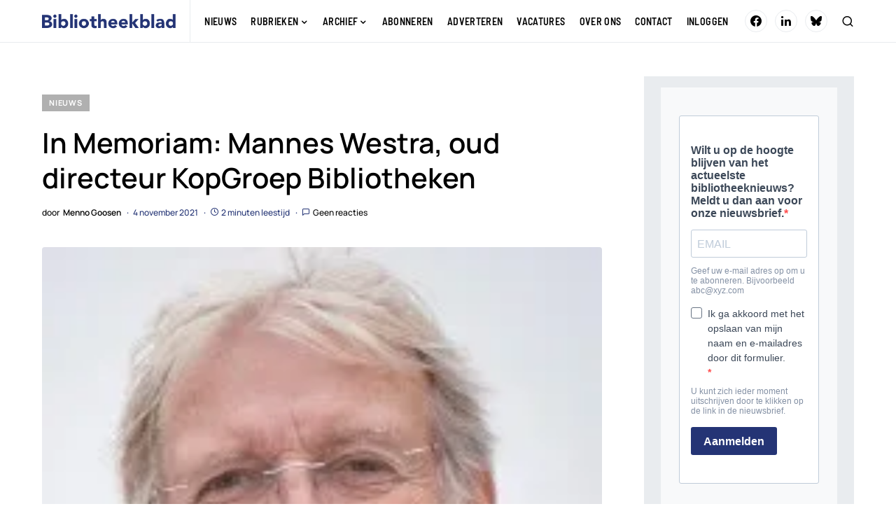

--- FILE ---
content_type: text/html; charset=UTF-8
request_url: https://bibliotheekblad.nl/in-memoriam-mannes-westra-oud-directeur-kopgroep-bibliotheken/
body_size: 21876
content:
<!doctype html>
<html lang="nl-NL">
<head>
	<meta charset="UTF-8" />
	<meta name="viewport" content="width=device-width, initial-scale=1" />
	<link rel="profile" href="https://gmpg.org/xfn/11" />
	<meta name='robots' content='index, follow, max-image-preview:large, max-snippet:-1, max-video-preview:-1' />

	<!-- This site is optimized with the Yoast SEO plugin v26.7 - https://yoast.com/wordpress/plugins/seo/ -->
	<title>In Memoriam: Mannes Westra, oud directeur KopGroep Bibliotheken - Bibliotheekblad</title>
	<link rel="canonical" href="https://bibliotheekblad.nl/in-memoriam-mannes-westra-oud-directeur-kopgroep-bibliotheken/" />
	<meta property="og:locale" content="nl_NL" />
	<meta property="og:type" content="article" />
	<meta property="og:title" content="In Memoriam: Mannes Westra, oud directeur KopGroep Bibliotheken - Bibliotheekblad" />
	<meta property="og:description" content="We ontvingen het droevige bericht dat oud-directeur van KopGroep Bibliotheken Mannes Westra vrijdag 29 oktober op 67 jarige&hellip;" />
	<meta property="og:url" content="https://bibliotheekblad.nl/in-memoriam-mannes-westra-oud-directeur-kopgroep-bibliotheken/" />
	<meta property="og:site_name" content="Bibliotheekblad" />
	<meta property="article:publisher" content="https://www.facebook.com/bibliotheekblad" />
	<meta property="article:published_time" content="2021-11-04T11:04:00+00:00" />
	<meta property="article:modified_time" content="2021-11-04T12:52:47+00:00" />
	<meta property="og:image" content="https://i2.wp.com/bibliotheekblad.nl/wp-content/uploads/2021/11/mannes.jpg.rendition.200.320.jpg?fit=200%2C224&ssl=1" />
	<meta property="og:image:width" content="200" />
	<meta property="og:image:height" content="224" />
	<meta property="og:image:type" content="image/jpeg" />
	<meta name="author" content="Menno Goosen" />
	<meta name="twitter:card" content="summary_large_image" />
	<meta name="twitter:label1" content="Geschreven door" />
	<meta name="twitter:data1" content="Menno Goosen" />
	<meta name="twitter:label2" content="Geschatte leestijd" />
	<meta name="twitter:data2" content="2 minuten" />
	<script type="application/ld+json" class="yoast-schema-graph">{"@context":"https://schema.org","@graph":[{"@type":"Article","@id":"https://bibliotheekblad.nl/in-memoriam-mannes-westra-oud-directeur-kopgroep-bibliotheken/#article","isPartOf":{"@id":"https://bibliotheekblad.nl/in-memoriam-mannes-westra-oud-directeur-kopgroep-bibliotheken/"},"author":{"name":"Menno Goosen","@id":"https://bibliotheekblad.nl/#/schema/person/ad137c0255ba1912ac5b9a7d17636a6a"},"headline":"In Memoriam: Mannes Westra, oud directeur KopGroep Bibliotheken","datePublished":"2021-11-04T11:04:00+00:00","dateModified":"2021-11-04T12:52:47+00:00","mainEntityOfPage":{"@id":"https://bibliotheekblad.nl/in-memoriam-mannes-westra-oud-directeur-kopgroep-bibliotheken/"},"wordCount":307,"commentCount":0,"publisher":{"@id":"https://bibliotheekblad.nl/#organization"},"image":{"@id":"https://bibliotheekblad.nl/in-memoriam-mannes-westra-oud-directeur-kopgroep-bibliotheken/#primaryimage"},"thumbnailUrl":"https://i0.wp.com/bibliotheekblad.nl/wp-content/uploads/2021/11/mannes.jpg.rendition.200.320.jpg?fit=200%2C224&ssl=1","keywords":["Kopgroep Bibliotheken","Uitgelicht"],"articleSection":["Nieuws"],"inLanguage":"nl-NL","potentialAction":[{"@type":"CommentAction","name":"Comment","target":["https://bibliotheekblad.nl/in-memoriam-mannes-westra-oud-directeur-kopgroep-bibliotheken/#respond"]}]},{"@type":"WebPage","@id":"https://bibliotheekblad.nl/in-memoriam-mannes-westra-oud-directeur-kopgroep-bibliotheken/","url":"https://bibliotheekblad.nl/in-memoriam-mannes-westra-oud-directeur-kopgroep-bibliotheken/","name":"In Memoriam: Mannes Westra, oud directeur KopGroep Bibliotheken - Bibliotheekblad","isPartOf":{"@id":"https://bibliotheekblad.nl/#website"},"primaryImageOfPage":{"@id":"https://bibliotheekblad.nl/in-memoriam-mannes-westra-oud-directeur-kopgroep-bibliotheken/#primaryimage"},"image":{"@id":"https://bibliotheekblad.nl/in-memoriam-mannes-westra-oud-directeur-kopgroep-bibliotheken/#primaryimage"},"thumbnailUrl":"https://i0.wp.com/bibliotheekblad.nl/wp-content/uploads/2021/11/mannes.jpg.rendition.200.320.jpg?fit=200%2C224&ssl=1","datePublished":"2021-11-04T11:04:00+00:00","dateModified":"2021-11-04T12:52:47+00:00","breadcrumb":{"@id":"https://bibliotheekblad.nl/in-memoriam-mannes-westra-oud-directeur-kopgroep-bibliotheken/#breadcrumb"},"inLanguage":"nl-NL","potentialAction":[{"@type":"ReadAction","target":["https://bibliotheekblad.nl/in-memoriam-mannes-westra-oud-directeur-kopgroep-bibliotheken/"]}]},{"@type":"ImageObject","inLanguage":"nl-NL","@id":"https://bibliotheekblad.nl/in-memoriam-mannes-westra-oud-directeur-kopgroep-bibliotheken/#primaryimage","url":"https://i0.wp.com/bibliotheekblad.nl/wp-content/uploads/2021/11/mannes.jpg.rendition.200.320.jpg?fit=200%2C224&ssl=1","contentUrl":"https://i0.wp.com/bibliotheekblad.nl/wp-content/uploads/2021/11/mannes.jpg.rendition.200.320.jpg?fit=200%2C224&ssl=1","width":200,"height":224},{"@type":"BreadcrumbList","@id":"https://bibliotheekblad.nl/in-memoriam-mannes-westra-oud-directeur-kopgroep-bibliotheken/#breadcrumb","itemListElement":[{"@type":"ListItem","position":1,"name":"Home","item":"https://bibliotheekblad.nl/"},{"@type":"ListItem","position":2,"name":"In Memoriam: Mannes Westra, oud directeur KopGroep Bibliotheken"}]},{"@type":"WebSite","@id":"https://bibliotheekblad.nl/#website","url":"https://bibliotheekblad.nl/","name":"Bibliotheekblad","description":"Vakblad voor de openbare bibliotheek.","publisher":{"@id":"https://bibliotheekblad.nl/#organization"},"potentialAction":[{"@type":"SearchAction","target":{"@type":"EntryPoint","urlTemplate":"https://bibliotheekblad.nl/?s={search_term_string}"},"query-input":{"@type":"PropertyValueSpecification","valueRequired":true,"valueName":"search_term_string"}}],"inLanguage":"nl-NL"},{"@type":"Organization","@id":"https://bibliotheekblad.nl/#organization","name":"Bibliotheekblad","url":"https://bibliotheekblad.nl/","logo":{"@type":"ImageObject","inLanguage":"nl-NL","@id":"https://bibliotheekblad.nl/#/schema/logo/image/","url":"https://bibliotheekblad.nl/wp-content/uploads/2020/08/logo_bibliotheekblad@2x.png","contentUrl":"https://bibliotheekblad.nl/wp-content/uploads/2020/08/logo_bibliotheekblad@2x.png","width":583,"height":80,"caption":"Bibliotheekblad"},"image":{"@id":"https://bibliotheekblad.nl/#/schema/logo/image/"},"sameAs":["https://www.facebook.com/bibliotheekblad","https://www.linkedin.com/company/68721407/admin/"]},{"@type":"Person","@id":"https://bibliotheekblad.nl/#/schema/person/ad137c0255ba1912ac5b9a7d17636a6a","name":"Menno Goosen","image":{"@type":"ImageObject","inLanguage":"nl-NL","@id":"https://bibliotheekblad.nl/#/schema/person/image/","url":"https://secure.gravatar.com/avatar/3bd69f1118eab14b864cb2407afdd9a620082d3c89477386c219a850ad731331?s=96&d=mm&r=g","contentUrl":"https://secure.gravatar.com/avatar/3bd69f1118eab14b864cb2407afdd9a620082d3c89477386c219a850ad731331?s=96&d=mm&r=g","caption":"Menno Goosen"},"description":"Hoofdredacteur Bibliotheekblad","sameAs":["http://nl.linkedin.com/in/mennogoosen"],"url":"https://bibliotheekblad.nl/author/menno/"}]}</script>
	<!-- / Yoast SEO plugin. -->


<link rel='preconnect' href='//i0.wp.com' />
<link rel='preconnect' href='//c0.wp.com' />
<link rel="alternate" type="application/rss+xml" title="Bibliotheekblad &raquo; feed" href="https://bibliotheekblad.nl/feed/" />
<link rel="alternate" type="application/rss+xml" title="Bibliotheekblad &raquo; reacties feed" href="https://bibliotheekblad.nl/comments/feed/" />
<link rel="alternate" type="application/rss+xml" title="Bibliotheekblad &raquo; In Memoriam: Mannes Westra, oud directeur KopGroep Bibliotheken reacties feed" href="https://bibliotheekblad.nl/in-memoriam-mannes-westra-oud-directeur-kopgroep-bibliotheken/feed/" />
<link rel="alternate" title="oEmbed (JSON)" type="application/json+oembed" href="https://bibliotheekblad.nl/wp-json/oembed/1.0/embed?url=https%3A%2F%2Fbibliotheekblad.nl%2Fin-memoriam-mannes-westra-oud-directeur-kopgroep-bibliotheken%2F" />
<link rel="alternate" title="oEmbed (XML)" type="text/xml+oembed" href="https://bibliotheekblad.nl/wp-json/oembed/1.0/embed?url=https%3A%2F%2Fbibliotheekblad.nl%2Fin-memoriam-mannes-westra-oud-directeur-kopgroep-bibliotheken%2F&#038;format=xml" />
			<link rel="preload" href="https://bibliotheekblad.nl/wp-content/plugins/canvas/assets/fonts/canvas-icons.woff" as="font" type="font/woff" crossorigin>
			<style id='wp-img-auto-sizes-contain-inline-css' type='text/css'>
img:is([sizes=auto i],[sizes^="auto," i]){contain-intrinsic-size:3000px 1500px}
/*# sourceURL=wp-img-auto-sizes-contain-inline-css */
</style>
<link rel='stylesheet' id='jetpack_related-posts-css' href='https://c0.wp.com/p/jetpack/15.4/modules/related-posts/related-posts.css' type='text/css' media='all' />
<link rel='stylesheet' id='canvas-css' href='https://bibliotheekblad.nl/wp-content/plugins/canvas/assets/css/canvas.css?ver=2.5.1' type='text/css' media='all' />
<link rel='alternate stylesheet' id='powerkit-icons-css' href='https://bibliotheekblad.nl/wp-content/plugins/powerkit/assets/fonts/powerkit-icons.woff?ver=3.0.4' type='text/css' as='font' type='font/wof' crossorigin />
<link rel='stylesheet' id='powerkit-css' href='https://bibliotheekblad.nl/wp-content/plugins/powerkit/assets/css/powerkit.css?ver=3.0.4' type='text/css' media='all' />
<style id='wp-emoji-styles-inline-css' type='text/css'>

	img.wp-smiley, img.emoji {
		display: inline !important;
		border: none !important;
		box-shadow: none !important;
		height: 1em !important;
		width: 1em !important;
		margin: 0 0.07em !important;
		vertical-align: -0.1em !important;
		background: none !important;
		padding: 0 !important;
	}
/*# sourceURL=wp-emoji-styles-inline-css */
</style>
<style id='wp-block-library-inline-css' type='text/css'>
:root{--wp-block-synced-color:#7a00df;--wp-block-synced-color--rgb:122,0,223;--wp-bound-block-color:var(--wp-block-synced-color);--wp-editor-canvas-background:#ddd;--wp-admin-theme-color:#007cba;--wp-admin-theme-color--rgb:0,124,186;--wp-admin-theme-color-darker-10:#006ba1;--wp-admin-theme-color-darker-10--rgb:0,107,160.5;--wp-admin-theme-color-darker-20:#005a87;--wp-admin-theme-color-darker-20--rgb:0,90,135;--wp-admin-border-width-focus:2px}@media (min-resolution:192dpi){:root{--wp-admin-border-width-focus:1.5px}}.wp-element-button{cursor:pointer}:root .has-very-light-gray-background-color{background-color:#eee}:root .has-very-dark-gray-background-color{background-color:#313131}:root .has-very-light-gray-color{color:#eee}:root .has-very-dark-gray-color{color:#313131}:root .has-vivid-green-cyan-to-vivid-cyan-blue-gradient-background{background:linear-gradient(135deg,#00d084,#0693e3)}:root .has-purple-crush-gradient-background{background:linear-gradient(135deg,#34e2e4,#4721fb 50%,#ab1dfe)}:root .has-hazy-dawn-gradient-background{background:linear-gradient(135deg,#faaca8,#dad0ec)}:root .has-subdued-olive-gradient-background{background:linear-gradient(135deg,#fafae1,#67a671)}:root .has-atomic-cream-gradient-background{background:linear-gradient(135deg,#fdd79a,#004a59)}:root .has-nightshade-gradient-background{background:linear-gradient(135deg,#330968,#31cdcf)}:root .has-midnight-gradient-background{background:linear-gradient(135deg,#020381,#2874fc)}:root{--wp--preset--font-size--normal:16px;--wp--preset--font-size--huge:42px}.has-regular-font-size{font-size:1em}.has-larger-font-size{font-size:2.625em}.has-normal-font-size{font-size:var(--wp--preset--font-size--normal)}.has-huge-font-size{font-size:var(--wp--preset--font-size--huge)}.has-text-align-center{text-align:center}.has-text-align-left{text-align:left}.has-text-align-right{text-align:right}.has-fit-text{white-space:nowrap!important}#end-resizable-editor-section{display:none}.aligncenter{clear:both}.items-justified-left{justify-content:flex-start}.items-justified-center{justify-content:center}.items-justified-right{justify-content:flex-end}.items-justified-space-between{justify-content:space-between}.screen-reader-text{border:0;clip-path:inset(50%);height:1px;margin:-1px;overflow:hidden;padding:0;position:absolute;width:1px;word-wrap:normal!important}.screen-reader-text:focus{background-color:#ddd;clip-path:none;color:#444;display:block;font-size:1em;height:auto;left:5px;line-height:normal;padding:15px 23px 14px;text-decoration:none;top:5px;width:auto;z-index:100000}html :where(.has-border-color){border-style:solid}html :where([style*=border-top-color]){border-top-style:solid}html :where([style*=border-right-color]){border-right-style:solid}html :where([style*=border-bottom-color]){border-bottom-style:solid}html :where([style*=border-left-color]){border-left-style:solid}html :where([style*=border-width]){border-style:solid}html :where([style*=border-top-width]){border-top-style:solid}html :where([style*=border-right-width]){border-right-style:solid}html :where([style*=border-bottom-width]){border-bottom-style:solid}html :where([style*=border-left-width]){border-left-style:solid}html :where(img[class*=wp-image-]){height:auto;max-width:100%}:where(figure){margin:0 0 1em}html :where(.is-position-sticky){--wp-admin--admin-bar--position-offset:var(--wp-admin--admin-bar--height,0px)}@media screen and (max-width:600px){html :where(.is-position-sticky){--wp-admin--admin-bar--position-offset:0px}}

/*# sourceURL=wp-block-library-inline-css */
</style><style id='wp-block-heading-inline-css' type='text/css'>
h1:where(.wp-block-heading).has-background,h2:where(.wp-block-heading).has-background,h3:where(.wp-block-heading).has-background,h4:where(.wp-block-heading).has-background,h5:where(.wp-block-heading).has-background,h6:where(.wp-block-heading).has-background{padding:1.25em 2.375em}h1.has-text-align-left[style*=writing-mode]:where([style*=vertical-lr]),h1.has-text-align-right[style*=writing-mode]:where([style*=vertical-rl]),h2.has-text-align-left[style*=writing-mode]:where([style*=vertical-lr]),h2.has-text-align-right[style*=writing-mode]:where([style*=vertical-rl]),h3.has-text-align-left[style*=writing-mode]:where([style*=vertical-lr]),h3.has-text-align-right[style*=writing-mode]:where([style*=vertical-rl]),h4.has-text-align-left[style*=writing-mode]:where([style*=vertical-lr]),h4.has-text-align-right[style*=writing-mode]:where([style*=vertical-rl]),h5.has-text-align-left[style*=writing-mode]:where([style*=vertical-lr]),h5.has-text-align-right[style*=writing-mode]:where([style*=vertical-rl]),h6.has-text-align-left[style*=writing-mode]:where([style*=vertical-lr]),h6.has-text-align-right[style*=writing-mode]:where([style*=vertical-rl]){rotate:180deg}
/*# sourceURL=https://c0.wp.com/c/6.9/wp-includes/blocks/heading/style.min.css */
</style>
<style id='wp-block-list-inline-css' type='text/css'>
ol,ul{box-sizing:border-box}:root :where(.wp-block-list.has-background){padding:1.25em 2.375em}
/*# sourceURL=https://c0.wp.com/c/6.9/wp-includes/blocks/list/style.min.css */
</style>
<style id='wp-block-code-inline-css' type='text/css'>
.wp-block-code{box-sizing:border-box}.wp-block-code code{
  /*!rtl:begin:ignore*/direction:ltr;display:block;font-family:inherit;overflow-wrap:break-word;text-align:initial;white-space:pre-wrap
  /*!rtl:end:ignore*/}
/*# sourceURL=https://c0.wp.com/c/6.9/wp-includes/blocks/code/style.min.css */
</style>
<style id='global-styles-inline-css' type='text/css'>
:root{--wp--preset--aspect-ratio--square: 1;--wp--preset--aspect-ratio--4-3: 4/3;--wp--preset--aspect-ratio--3-4: 3/4;--wp--preset--aspect-ratio--3-2: 3/2;--wp--preset--aspect-ratio--2-3: 2/3;--wp--preset--aspect-ratio--16-9: 16/9;--wp--preset--aspect-ratio--9-16: 9/16;--wp--preset--color--black: #000000;--wp--preset--color--cyan-bluish-gray: #abb8c3;--wp--preset--color--white: #FFFFFF;--wp--preset--color--pale-pink: #f78da7;--wp--preset--color--vivid-red: #cf2e2e;--wp--preset--color--luminous-vivid-orange: #ff6900;--wp--preset--color--luminous-vivid-amber: #fcb900;--wp--preset--color--light-green-cyan: #7bdcb5;--wp--preset--color--vivid-green-cyan: #00d084;--wp--preset--color--pale-cyan-blue: #8ed1fc;--wp--preset--color--vivid-cyan-blue: #0693e3;--wp--preset--color--vivid-purple: #9b51e0;--wp--preset--color--blue: #59BACC;--wp--preset--color--green: #58AD69;--wp--preset--color--orange: #FFBC49;--wp--preset--color--red: #e32c26;--wp--preset--color--secondary: #243475;--wp--preset--color--gray-50: #f8f9fa;--wp--preset--color--gray-100: #f8f9fb;--wp--preset--color--gray-200: #e9ecef;--wp--preset--gradient--vivid-cyan-blue-to-vivid-purple: linear-gradient(135deg,rgb(6,147,227) 0%,rgb(155,81,224) 100%);--wp--preset--gradient--light-green-cyan-to-vivid-green-cyan: linear-gradient(135deg,rgb(122,220,180) 0%,rgb(0,208,130) 100%);--wp--preset--gradient--luminous-vivid-amber-to-luminous-vivid-orange: linear-gradient(135deg,rgb(252,185,0) 0%,rgb(255,105,0) 100%);--wp--preset--gradient--luminous-vivid-orange-to-vivid-red: linear-gradient(135deg,rgb(255,105,0) 0%,rgb(207,46,46) 100%);--wp--preset--gradient--very-light-gray-to-cyan-bluish-gray: linear-gradient(135deg,rgb(238,238,238) 0%,rgb(169,184,195) 100%);--wp--preset--gradient--cool-to-warm-spectrum: linear-gradient(135deg,rgb(74,234,220) 0%,rgb(151,120,209) 20%,rgb(207,42,186) 40%,rgb(238,44,130) 60%,rgb(251,105,98) 80%,rgb(254,248,76) 100%);--wp--preset--gradient--blush-light-purple: linear-gradient(135deg,rgb(255,206,236) 0%,rgb(152,150,240) 100%);--wp--preset--gradient--blush-bordeaux: linear-gradient(135deg,rgb(254,205,165) 0%,rgb(254,45,45) 50%,rgb(107,0,62) 100%);--wp--preset--gradient--luminous-dusk: linear-gradient(135deg,rgb(255,203,112) 0%,rgb(199,81,192) 50%,rgb(65,88,208) 100%);--wp--preset--gradient--pale-ocean: linear-gradient(135deg,rgb(255,245,203) 0%,rgb(182,227,212) 50%,rgb(51,167,181) 100%);--wp--preset--gradient--electric-grass: linear-gradient(135deg,rgb(202,248,128) 0%,rgb(113,206,126) 100%);--wp--preset--gradient--midnight: linear-gradient(135deg,rgb(2,3,129) 0%,rgb(40,116,252) 100%);--wp--preset--font-size--small: 13px;--wp--preset--font-size--medium: 20px;--wp--preset--font-size--large: 36px;--wp--preset--font-size--x-large: 42px;--wp--preset--spacing--20: 0.44rem;--wp--preset--spacing--30: 0.67rem;--wp--preset--spacing--40: 1rem;--wp--preset--spacing--50: 1.5rem;--wp--preset--spacing--60: 2.25rem;--wp--preset--spacing--70: 3.38rem;--wp--preset--spacing--80: 5.06rem;--wp--preset--shadow--natural: 6px 6px 9px rgba(0, 0, 0, 0.2);--wp--preset--shadow--deep: 12px 12px 50px rgba(0, 0, 0, 0.4);--wp--preset--shadow--sharp: 6px 6px 0px rgba(0, 0, 0, 0.2);--wp--preset--shadow--outlined: 6px 6px 0px -3px rgb(255, 255, 255), 6px 6px rgb(0, 0, 0);--wp--preset--shadow--crisp: 6px 6px 0px rgb(0, 0, 0);}:where(.is-layout-flex){gap: 0.5em;}:where(.is-layout-grid){gap: 0.5em;}body .is-layout-flex{display: flex;}.is-layout-flex{flex-wrap: wrap;align-items: center;}.is-layout-flex > :is(*, div){margin: 0;}body .is-layout-grid{display: grid;}.is-layout-grid > :is(*, div){margin: 0;}:where(.wp-block-columns.is-layout-flex){gap: 2em;}:where(.wp-block-columns.is-layout-grid){gap: 2em;}:where(.wp-block-post-template.is-layout-flex){gap: 1.25em;}:where(.wp-block-post-template.is-layout-grid){gap: 1.25em;}.has-black-color{color: var(--wp--preset--color--black) !important;}.has-cyan-bluish-gray-color{color: var(--wp--preset--color--cyan-bluish-gray) !important;}.has-white-color{color: var(--wp--preset--color--white) !important;}.has-pale-pink-color{color: var(--wp--preset--color--pale-pink) !important;}.has-vivid-red-color{color: var(--wp--preset--color--vivid-red) !important;}.has-luminous-vivid-orange-color{color: var(--wp--preset--color--luminous-vivid-orange) !important;}.has-luminous-vivid-amber-color{color: var(--wp--preset--color--luminous-vivid-amber) !important;}.has-light-green-cyan-color{color: var(--wp--preset--color--light-green-cyan) !important;}.has-vivid-green-cyan-color{color: var(--wp--preset--color--vivid-green-cyan) !important;}.has-pale-cyan-blue-color{color: var(--wp--preset--color--pale-cyan-blue) !important;}.has-vivid-cyan-blue-color{color: var(--wp--preset--color--vivid-cyan-blue) !important;}.has-vivid-purple-color{color: var(--wp--preset--color--vivid-purple) !important;}.has-black-background-color{background-color: var(--wp--preset--color--black) !important;}.has-cyan-bluish-gray-background-color{background-color: var(--wp--preset--color--cyan-bluish-gray) !important;}.has-white-background-color{background-color: var(--wp--preset--color--white) !important;}.has-pale-pink-background-color{background-color: var(--wp--preset--color--pale-pink) !important;}.has-vivid-red-background-color{background-color: var(--wp--preset--color--vivid-red) !important;}.has-luminous-vivid-orange-background-color{background-color: var(--wp--preset--color--luminous-vivid-orange) !important;}.has-luminous-vivid-amber-background-color{background-color: var(--wp--preset--color--luminous-vivid-amber) !important;}.has-light-green-cyan-background-color{background-color: var(--wp--preset--color--light-green-cyan) !important;}.has-vivid-green-cyan-background-color{background-color: var(--wp--preset--color--vivid-green-cyan) !important;}.has-pale-cyan-blue-background-color{background-color: var(--wp--preset--color--pale-cyan-blue) !important;}.has-vivid-cyan-blue-background-color{background-color: var(--wp--preset--color--vivid-cyan-blue) !important;}.has-vivid-purple-background-color{background-color: var(--wp--preset--color--vivid-purple) !important;}.has-black-border-color{border-color: var(--wp--preset--color--black) !important;}.has-cyan-bluish-gray-border-color{border-color: var(--wp--preset--color--cyan-bluish-gray) !important;}.has-white-border-color{border-color: var(--wp--preset--color--white) !important;}.has-pale-pink-border-color{border-color: var(--wp--preset--color--pale-pink) !important;}.has-vivid-red-border-color{border-color: var(--wp--preset--color--vivid-red) !important;}.has-luminous-vivid-orange-border-color{border-color: var(--wp--preset--color--luminous-vivid-orange) !important;}.has-luminous-vivid-amber-border-color{border-color: var(--wp--preset--color--luminous-vivid-amber) !important;}.has-light-green-cyan-border-color{border-color: var(--wp--preset--color--light-green-cyan) !important;}.has-vivid-green-cyan-border-color{border-color: var(--wp--preset--color--vivid-green-cyan) !important;}.has-pale-cyan-blue-border-color{border-color: var(--wp--preset--color--pale-cyan-blue) !important;}.has-vivid-cyan-blue-border-color{border-color: var(--wp--preset--color--vivid-cyan-blue) !important;}.has-vivid-purple-border-color{border-color: var(--wp--preset--color--vivid-purple) !important;}.has-vivid-cyan-blue-to-vivid-purple-gradient-background{background: var(--wp--preset--gradient--vivid-cyan-blue-to-vivid-purple) !important;}.has-light-green-cyan-to-vivid-green-cyan-gradient-background{background: var(--wp--preset--gradient--light-green-cyan-to-vivid-green-cyan) !important;}.has-luminous-vivid-amber-to-luminous-vivid-orange-gradient-background{background: var(--wp--preset--gradient--luminous-vivid-amber-to-luminous-vivid-orange) !important;}.has-luminous-vivid-orange-to-vivid-red-gradient-background{background: var(--wp--preset--gradient--luminous-vivid-orange-to-vivid-red) !important;}.has-very-light-gray-to-cyan-bluish-gray-gradient-background{background: var(--wp--preset--gradient--very-light-gray-to-cyan-bluish-gray) !important;}.has-cool-to-warm-spectrum-gradient-background{background: var(--wp--preset--gradient--cool-to-warm-spectrum) !important;}.has-blush-light-purple-gradient-background{background: var(--wp--preset--gradient--blush-light-purple) !important;}.has-blush-bordeaux-gradient-background{background: var(--wp--preset--gradient--blush-bordeaux) !important;}.has-luminous-dusk-gradient-background{background: var(--wp--preset--gradient--luminous-dusk) !important;}.has-pale-ocean-gradient-background{background: var(--wp--preset--gradient--pale-ocean) !important;}.has-electric-grass-gradient-background{background: var(--wp--preset--gradient--electric-grass) !important;}.has-midnight-gradient-background{background: var(--wp--preset--gradient--midnight) !important;}.has-small-font-size{font-size: var(--wp--preset--font-size--small) !important;}.has-medium-font-size{font-size: var(--wp--preset--font-size--medium) !important;}.has-large-font-size{font-size: var(--wp--preset--font-size--large) !important;}.has-x-large-font-size{font-size: var(--wp--preset--font-size--x-large) !important;}
/*# sourceURL=global-styles-inline-css */
</style>

<style id='classic-theme-styles-inline-css' type='text/css'>
/*! This file is auto-generated */
.wp-block-button__link{color:#fff;background-color:#32373c;border-radius:9999px;box-shadow:none;text-decoration:none;padding:calc(.667em + 2px) calc(1.333em + 2px);font-size:1.125em}.wp-block-file__button{background:#32373c;color:#fff;text-decoration:none}
/*# sourceURL=/wp-includes/css/classic-themes.min.css */
</style>
<link rel='stylesheet' id='canvas-block-posts-sidebar-css' href='https://bibliotheekblad.nl/wp-content/plugins/canvas/components/posts/block-posts-sidebar/block-posts-sidebar.css?ver=1750235143' type='text/css' media='all' />
<link rel='stylesheet' id='absolute-reviews-css' href='https://bibliotheekblad.nl/wp-content/plugins/absolute-reviews/public/css/absolute-reviews-public.css?ver=1.1.6' type='text/css' media='all' />
<link rel='stylesheet' id='advanced-popups-css' href='https://bibliotheekblad.nl/wp-content/plugins/advanced-popups/public/css/advanced-popups-public.css?ver=1.2.2' type='text/css' media='all' />
<link rel='stylesheet' id='canvas-block-heading-style-css' href='https://bibliotheekblad.nl/wp-content/plugins/canvas/components/content-formatting/block-heading/block.css?ver=1750235143' type='text/css' media='all' />
<link rel='stylesheet' id='canvas-block-list-style-css' href='https://bibliotheekblad.nl/wp-content/plugins/canvas/components/content-formatting/block-list/block.css?ver=1750235143' type='text/css' media='all' />
<link rel='stylesheet' id='canvas-block-paragraph-style-css' href='https://bibliotheekblad.nl/wp-content/plugins/canvas/components/content-formatting/block-paragraph/block.css?ver=1750235143' type='text/css' media='all' />
<link rel='stylesheet' id='canvas-block-separator-style-css' href='https://bibliotheekblad.nl/wp-content/plugins/canvas/components/content-formatting/block-separator/block.css?ver=1750235143' type='text/css' media='all' />
<link rel='stylesheet' id='canvas-block-group-style-css' href='https://bibliotheekblad.nl/wp-content/plugins/canvas/components/basic-elements/block-group/block.css?ver=1750235143' type='text/css' media='all' />
<link rel='stylesheet' id='canvas-block-cover-style-css' href='https://bibliotheekblad.nl/wp-content/plugins/canvas/components/basic-elements/block-cover/block.css?ver=1750235143' type='text/css' media='all' />
<link rel='stylesheet' id='powerkit-author-box-css' href='https://bibliotheekblad.nl/wp-content/plugins/powerkit/modules/author-box/public/css/public-powerkit-author-box.css?ver=3.0.4' type='text/css' media='all' />
<link rel='stylesheet' id='powerkit-basic-elements-css' href='https://bibliotheekblad.nl/wp-content/plugins/powerkit/modules/basic-elements/public/css/public-powerkit-basic-elements.css?ver=3.0.4' type='text/css' media='screen' />
<link rel='stylesheet' id='powerkit-coming-soon-css' href='https://bibliotheekblad.nl/wp-content/plugins/powerkit/modules/coming-soon/public/css/public-powerkit-coming-soon.css?ver=3.0.4' type='text/css' media='all' />
<link rel='stylesheet' id='powerkit-content-formatting-css' href='https://bibliotheekblad.nl/wp-content/plugins/powerkit/modules/content-formatting/public/css/public-powerkit-content-formatting.css?ver=3.0.4' type='text/css' media='all' />
<link rel='stylesheet' id='powerkit-сontributors-css' href='https://bibliotheekblad.nl/wp-content/plugins/powerkit/modules/contributors/public/css/public-powerkit-contributors.css?ver=3.0.4' type='text/css' media='all' />
<link rel='stylesheet' id='powerkit-facebook-css' href='https://bibliotheekblad.nl/wp-content/plugins/powerkit/modules/facebook/public/css/public-powerkit-facebook.css?ver=3.0.4' type='text/css' media='all' />
<link rel='stylesheet' id='powerkit-featured-categories-css' href='https://bibliotheekblad.nl/wp-content/plugins/powerkit/modules/featured-categories/public/css/public-powerkit-featured-categories.css?ver=3.0.4' type='text/css' media='all' />
<link rel='stylesheet' id='powerkit-inline-posts-css' href='https://bibliotheekblad.nl/wp-content/plugins/powerkit/modules/inline-posts/public/css/public-powerkit-inline-posts.css?ver=3.0.4' type='text/css' media='all' />
<link rel='stylesheet' id='powerkit-instagram-css' href='https://bibliotheekblad.nl/wp-content/plugins/powerkit/modules/instagram/public/css/public-powerkit-instagram.css?ver=3.0.4' type='text/css' media='all' />
<link rel='stylesheet' id='powerkit-justified-gallery-css' href='https://bibliotheekblad.nl/wp-content/plugins/powerkit/modules/justified-gallery/public/css/public-powerkit-justified-gallery.css?ver=3.0.4' type='text/css' media='all' />
<link rel='stylesheet' id='powerkit-lazyload-css' href='https://bibliotheekblad.nl/wp-content/plugins/powerkit/modules/lazyload/public/css/public-powerkit-lazyload.css?ver=3.0.4' type='text/css' media='all' />
<link rel='stylesheet' id='glightbox-css' href='https://bibliotheekblad.nl/wp-content/plugins/powerkit/modules/lightbox/public/css/glightbox.min.css?ver=3.0.4' type='text/css' media='all' />
<link rel='stylesheet' id='powerkit-lightbox-css' href='https://bibliotheekblad.nl/wp-content/plugins/powerkit/modules/lightbox/public/css/public-powerkit-lightbox.css?ver=3.0.4' type='text/css' media='all' />
<link rel='stylesheet' id='powerkit-opt-in-forms-css' href='https://bibliotheekblad.nl/wp-content/plugins/powerkit/modules/opt-in-forms/public/css/public-powerkit-opt-in-forms.css?ver=3.0.4' type='text/css' media='all' />
<link rel='stylesheet' id='powerkit-pinterest-css' href='https://bibliotheekblad.nl/wp-content/plugins/powerkit/modules/pinterest/public/css/public-powerkit-pinterest.css?ver=3.0.4' type='text/css' media='all' />
<link rel='stylesheet' id='powerkit-scroll-to-top-css' href='https://bibliotheekblad.nl/wp-content/plugins/powerkit/modules/scroll-to-top/public/css/public-powerkit-scroll-to-top.css?ver=3.0.4' type='text/css' media='all' />
<link rel='stylesheet' id='powerkit-share-buttons-css' href='https://bibliotheekblad.nl/wp-content/plugins/powerkit/modules/share-buttons/public/css/public-powerkit-share-buttons.css?ver=3.0.4' type='text/css' media='all' />
<link rel='stylesheet' id='powerkit-slider-gallery-css' href='https://bibliotheekblad.nl/wp-content/plugins/powerkit/modules/slider-gallery/public/css/public-powerkit-slider-gallery.css?ver=3.0.4' type='text/css' media='all' />
<link rel='stylesheet' id='powerkit-social-links-css' href='https://bibliotheekblad.nl/wp-content/plugins/powerkit/modules/social-links/public/css/public-powerkit-social-links.css?ver=3.0.4' type='text/css' media='all' />
<link rel='stylesheet' id='powerkit-table-of-contents-css' href='https://bibliotheekblad.nl/wp-content/plugins/powerkit/modules/table-of-contents/public/css/public-powerkit-table-of-contents.css?ver=3.0.4' type='text/css' media='all' />
<link rel='stylesheet' id='powerkit-twitter-css' href='https://bibliotheekblad.nl/wp-content/plugins/powerkit/modules/twitter/public/css/public-powerkit-twitter.css?ver=3.0.4' type='text/css' media='all' />
<link rel='stylesheet' id='powerkit-widget-about-css' href='https://bibliotheekblad.nl/wp-content/plugins/powerkit/modules/widget-about/public/css/public-powerkit-widget-about.css?ver=3.0.4' type='text/css' media='all' />
<link rel='stylesheet' id='bodhi-svgs-attachment-css' href='https://bibliotheekblad.nl/wp-content/plugins/svg-support/css/svgs-attachment.css' type='text/css' media='all' />
<link rel='stylesheet' id='wp-polls-css' href='https://bibliotheekblad.nl/wp-content/plugins/wp-polls/polls-css.css?ver=2.77.3' type='text/css' media='all' />
<style id='wp-polls-inline-css' type='text/css'>
.wp-polls .pollbar {
	margin: 1px;
	font-size: 8px;
	line-height: 10px;
	height: 10px;
	background: #000;
	border: 1px solid #000;
}

/*# sourceURL=wp-polls-inline-css */
</style>
<link rel='stylesheet' id='csco-styles-css' href='https://bibliotheekblad.nl/wp-content/themes/newsblock/style.css?ver=1.0.7' type='text/css' media='all' />
<style id='csco-styles-inline-css' type='text/css'>
.searchwp-live-search-no-min-chars:after { content: "Continue typing" }
/*# sourceURL=csco-styles-inline-css */
</style>
<link rel='stylesheet' id='searchwp-live-search-css' href='https://bibliotheekblad.nl/wp-content/plugins/searchwp-live-ajax-search/assets/styles/style.min.css?ver=1.8.7' type='text/css' media='all' />
<style id='searchwp-live-search-inline-css' type='text/css'>
.searchwp-live-search-result .searchwp-live-search-result--title a {
  font-size: 16px;
}
.searchwp-live-search-result .searchwp-live-search-result--price {
  font-size: 14px;
}
.searchwp-live-search-result .searchwp-live-search-result--add-to-cart .button {
  font-size: 14px;
}

/*# sourceURL=searchwp-live-search-inline-css */
</style>
<link rel='stylesheet' id='wp-block-paragraph-css' href='https://c0.wp.com/c/6.9/wp-includes/blocks/paragraph/style.min.css' type='text/css' media='all' />
<script type="text/javascript" id="jetpack_related-posts-js-extra">
/* <![CDATA[ */
var related_posts_js_options = {"post_heading":"h4"};
//# sourceURL=jetpack_related-posts-js-extra
/* ]]> */
</script>
<script type="text/javascript" src="https://c0.wp.com/p/jetpack/15.4/_inc/build/related-posts/related-posts.min.js" id="jetpack_related-posts-js"></script>
<script type="text/javascript" src="https://c0.wp.com/c/6.9/wp-includes/js/jquery/jquery.min.js" id="jquery-core-js"></script>
<script type="text/javascript" src="https://c0.wp.com/c/6.9/wp-includes/js/jquery/jquery-migrate.min.js" id="jquery-migrate-js"></script>
<script type="text/javascript" src="https://bibliotheekblad.nl/wp-content/plugins/advanced-popups/public/js/advanced-popups-public.js?ver=1.2.2" id="advanced-popups-js"></script>
<link rel="https://api.w.org/" href="https://bibliotheekblad.nl/wp-json/" /><link rel="alternate" title="JSON" type="application/json" href="https://bibliotheekblad.nl/wp-json/wp/v2/posts/6586" /><link rel="EditURI" type="application/rsd+xml" title="RSD" href="https://bibliotheekblad.nl/xmlrpc.php?rsd" />
<meta name="generator" content="WordPress 6.9" />
<link rel='shortlink' href='https://bibliotheekblad.nl/?p=6586' />
		<link rel="preload" href="https://bibliotheekblad.nl/wp-content/plugins/absolute-reviews/fonts/absolute-reviews-icons.woff" as="font" type="font/woff" crossorigin>
				<link rel="preload" href="https://bibliotheekblad.nl/wp-content/plugins/advanced-popups/fonts/advanced-popups-icons.woff" as="font" type="font/woff" crossorigin>
		
<style type="text/css" media="all" id="canvas-blocks-dynamic-styles">

</style>
<meta name="cdp-version" content="1.5.0" /><style id='csco-theme-typography'>
	:root {
		/* Base Font */
		--cs-font-base-family: Manrope;
		--cs-font-base-size: 1rem;
		--cs-font-base-weight: 400;
		--cs-font-base-style: normal;
		--cs-font-base-letter-spacing: normal;
		--cs-font-base-line-height: 1.5;

		/* Primary Font */
		--cs-font-primary-family: Manrope;
		--cs-font-primary-size: 0.75rem;
		--cs-font-primary-weight: 700;
		--cs-font-primary-style: normal;
		--cs-font-primary-letter-spacing: 0.05em;
		--cs-font-primary-text-transform: uppercase;

		/* Secondary Font */
		--cs-font-secondary-family: Manrope;
		--cs-font-secondary-size: 0.75rem;
		--cs-font-secondary-weight: 400;
		--cs-font-secondary-style: normal;
		--cs-font-secondary-letter-spacing: normal;
		--cs-font-secondary-text-transform: none;

		/* Category Font */
		--cs-font-category-family: Manrope;
		--cs-font-category-size: 0.6875rem;
		--cs-font-category-weight: 700;
		--cs-font-category-style: normal;
		--cs-font-category-letter-spacing: 0.075em;
		--cs-font-category-text-transform: uppercase;

		/* Post Meta Font */
		--cs-font-post-meta-family: Manrope;
		--cs-font-post-meta-size: 0.75rem;
		--cs-font-post-meta-weight: 500;
		--cs-font-post-meta-style: normal;
		--cs-font-post-meta-letter-spacing: normal;
		--cs-font-post-meta-text-transform: none;

		/* Input Font */
		--cs-font-input-family: Manrope;
		--cs-font-input-size: 0.75rem;
		--cs-font-input-line-height: 1.625rem;
		--cs-font-input-weight: 400;
		--cs-font-input-style: normal;
		--cs-font-input-letter-spacing: normal;
		--cs-font-input-text-transform: none;

		/* Post Subbtitle */
		--cs-font-post-subtitle-family: inherit;
		--cs-font-post-subtitle-size: 1.25rem;
		--cs-font-post-subtitle-letter-spacing: normal;

		/* Post Content */
		--cs-font-post-content-family: Manrope;
		--cs-font-post-content-size: 1rem;
		--cs-font-post-content-letter-spacing: normal;

		/* Summary */
		--cs-font-entry-summary-family: Manrope;
		--cs-font-entry-summary-size: 1rem;
		--cs-font-entry-summary-letter-spacing: normal;

		/* Entry Excerpt */
		--cs-font-entry-excerpt-family: Manrope;
		--cs-font-entry-excerpt-size: 0.875rem;
		--cs-font-entry-excerpt-letter-spacing: normal;

		/* Logos --------------- */

		/* Main Logo */
		--cs-font-main-logo-family: Barlow Condensed;
		--cs-font-main-logo-size: 1.5rem;
		--cs-font-main-logo-weight: 600;
		--cs-font-main-logo-style: normal;
		--cs-font-main-logo-letter-spacing: normal;
		--cs-font-main-logo-text-transform: uppercase;

		/* Large Logo */
		--cs-font-large-logo-family: Inter;
		--cs-font-large-logo-size: 1.75rem;
		--cs-font-large-logo-weight: 700;
		--cs-font-large-logo-style: normal;
		--cs-font-large-logo-letter-spacing: -0.075em;
		--cs-font-large-logo-text-transform: none;

		/* Footer Logo */
		--cs-font-footer-logo-family: Barlow Condensed;
		--cs-font-footer-logo-size: 1.5rem;
		--cs-font-footer-logo-weight: 600;
		--cs-font-footer-logo-style: normal;
		--cs-font-footer-logo-letter-spacing: normal;
		--cs-font-footer-logo-text-transform: uppercase;

		/* Headings --------------- */

		/* Headings */
		--cs-font-headings-family: Manrope;
		--cs-font-headings-weight: 600;
		--cs-font-headings-style: normal;
		--cs-font-headings-line-height: 1.25;
		--cs-font-headings-letter-spacing: normal;
		--cs-font-headings-text-transform: none;

		/* Styled Heading */
		--cs-font-styled-heading-line-height: 1.5em;

		/* Decorated Heading */
		--cs-font-decorated-heading-family: Manrope;
		--cs-font-decorated-heading-font-size: 1rem;
		--cs-font-decorated-heading-weight: 600;
		--cs-font-decorated-heading-style: normal;
		--cs-font-decorated-heading-line-height: 1;
		--cs-font-decorated-heading-letter-spacing: normal;
		--cs-font-decorated-heading-text-transform: none;

		/* Menu Font --------------- */

		/* Menu */
		/* Used for main top level menu elements. */
		--cs-font-menu-family: Barlow Semi Condensed;
		--cs-font-menu-size: 0.875rem;
		--cs-font-menu-weight: 600;
		--cs-font-menu-style: normal;
		--cs-font-menu-letter-spacing: 0.025em;
		--cs-font-menu-text-transform: uppercase;

		/* Submenu Font */
		/* Used for submenu elements. */
		--cs-font-submenu-family: Manrope;
		--cs-font-submenu-size: 0.875rem;
		--cs-font-submenu-weight: 400;
		--cs-font-submenu-style: normal;
		--cs-font-submenu-letter-spacing: 0px;
		--cs-font-submenu-text-transform: none;

		/* Section Headings --------------- */
		--cs-font-section-headings-family: Barlow Condensed;
		--cs-font-section-headings-size: 1.25rem;
		--cs-font-section-headings-weight: 600;
		--cs-font-section-headings-style: normal;
		--cs-font-section-headings-letter-spacing: normal;
		--cs-font-section-headings-text-transform: uppercase;
	}

	</style>
<link rel="icon" href="https://i0.wp.com/bibliotheekblad.nl/wp-content/uploads/2020/10/cropped-favicon.png?fit=32%2C32&#038;ssl=1" sizes="32x32" />
<link rel="icon" href="https://i0.wp.com/bibliotheekblad.nl/wp-content/uploads/2020/10/cropped-favicon.png?fit=192%2C192&#038;ssl=1" sizes="192x192" />
<link rel="apple-touch-icon" href="https://i0.wp.com/bibliotheekblad.nl/wp-content/uploads/2020/10/cropped-favicon.png?fit=180%2C180&#038;ssl=1" />
<meta name="msapplication-TileImage" content="https://i0.wp.com/bibliotheekblad.nl/wp-content/uploads/2020/10/cropped-favicon.png?fit=270%2C270&#038;ssl=1" />
		<style type="text/css" id="wp-custom-css">
			.cs-col-left .cs-header__logo {
    padding-right: 0px;
}

.cs-header__logo img {
	max-height: calc(var(--cs-header-height) - 35px);
}


.wp-polls-ul {
	margin-left:0px;
}

.cs-overlay-gradient .cs-overlay-background:after {
    background: -webkit-gradient(linear, left top, left bottom, color-stop(55%, transparent), to(rgba(0, 0, 0, 0.6)));
    background: linear-gradient(180deg, transparent 55%, rgba(0, 0, 0, 0.6) 100%);
    opacity: 1 !important;
}


.cs-entry__overlay .cs-entry__excerpt {
	font-weight: 500 !important;
	color:#fff;
}

.home.page-template .cs-site-content {
	margin-bottom:0;
}
.wp-polls LABEL {
    display: inline;
    border: 0px;
    padding: 0px;
    margin: 0px;
    font-size: 14px;
    font-weight: 600;
    line-height: 40px;
}
.wp-polls .btn {
	width:100%;
}

i.pk-social-links-icon.pk-icon.pk-icon-deviantart:before {
    background-image: url(/wp-content/uploads/2025/01/Bluesky_Logo.svg);
    height: 16px;
    background-size: contain;
    width: 16px;
    background-repeat: no-repeat;
    content: '';
}

footer i.pk-social-links-icon.pk-icon.pk-icon-deviantart:before {
	background-image: url(/wp-content/uploads/2025/01/Bluesky_Logo-1.svg);
}

.pk-social-links-link:hover i.pk-social-links-icon.pk-icon.pk-icon-deviantart:before {
	background-image: url(/wp-content/uploads/2025/01/Bluesky_Logo-2.svg);
	
}		</style>
		<style id="kirki-inline-styles">:root, [site-data-scheme="default"]{--cs-color-site-background:#FFFFFF;--cs-color-search-background:#f8f9fa;--cs-color-header-background:#ffffff;--cs-color-submenu-background:#FFFFFF;--cs-color-footer-background:#000121;}:root, [data-scheme="default"]{--cs-color-accent:#243475;--cs-color-accent-contrast:#ffffff;--cs-color-secondary:#243475;--cs-palette-color-secondary:#243475;--cs-color-secondary-contrast:#000000;--cs-color-styled-heading:rgba(0,0,0,0.5);--cs-color-styled-heading-contrast:#ffffff;--cs-color-styled-heading-hover:#000000;--cs-color-styled-heading-hover-contrast:#ffffff;--cs-color-styled-category:rgba(0,0,0,0.31);--cs-color-styled-category-contrast:#ffffff;--cs-color-styled-category-hover:#243475;--cs-color-styled-category-hover-contrast:#FFFFFF;--cs-color-category:#243475;--cs-color-category-hover:#000121;--cs-color-category-underline:rgba(255,255,255,0);--cs-color-button:#000121;--cs-color-button-contrast:#FFFFFF;--cs-color-button-hover:#010136;--cs-color-button-hover-contrast:#FFFFFF;--cs-color-overlay-background:rgba(0,0,0,0.25);}[data-scheme="dark"]{--cs-color-overlay-background:rgba(0,0,0,0.25);}:root{--cs-common-border-radius:4px;--cs-primary-border-radius:4px;--cs-secondary-border-radius:50%;--cs-styled-category-border-radius:0;--cs-image-border-radius:4px;--cs-header-height:60px;}:root .cnvs-block-section-heading, [data-scheme="default"] .cnvs-block-section-heading, [data-scheme="dark"] [data-scheme="default"] .cnvs-block-section-heading{--cnvs-section-heading-border-color:#8224e3;}[data-scheme="dark"] .cnvs-block-section-heading{--cnvs-section-heading-border-color:#49494b;}.cs-search__posts{--cs-image-border-radius:50%!important;}/* cyrillic-ext */
@font-face {
  font-family: 'Manrope';
  font-style: normal;
  font-weight: 400;
  font-display: swap;
  src: url(https://bibliotheekblad.nl/wp-content/fonts/manrope/xn7gYHE41ni1AdIRggqxSuXd.woff2) format('woff2');
  unicode-range: U+0460-052F, U+1C80-1C8A, U+20B4, U+2DE0-2DFF, U+A640-A69F, U+FE2E-FE2F;
}
/* cyrillic */
@font-face {
  font-family: 'Manrope';
  font-style: normal;
  font-weight: 400;
  font-display: swap;
  src: url(https://bibliotheekblad.nl/wp-content/fonts/manrope/xn7gYHE41ni1AdIRggOxSuXd.woff2) format('woff2');
  unicode-range: U+0301, U+0400-045F, U+0490-0491, U+04B0-04B1, U+2116;
}
/* greek */
@font-face {
  font-family: 'Manrope';
  font-style: normal;
  font-weight: 400;
  font-display: swap;
  src: url(https://bibliotheekblad.nl/wp-content/fonts/manrope/xn7gYHE41ni1AdIRggSxSuXd.woff2) format('woff2');
  unicode-range: U+0370-0377, U+037A-037F, U+0384-038A, U+038C, U+038E-03A1, U+03A3-03FF;
}
/* vietnamese */
@font-face {
  font-family: 'Manrope';
  font-style: normal;
  font-weight: 400;
  font-display: swap;
  src: url(https://bibliotheekblad.nl/wp-content/fonts/manrope/xn7gYHE41ni1AdIRggixSuXd.woff2) format('woff2');
  unicode-range: U+0102-0103, U+0110-0111, U+0128-0129, U+0168-0169, U+01A0-01A1, U+01AF-01B0, U+0300-0301, U+0303-0304, U+0308-0309, U+0323, U+0329, U+1EA0-1EF9, U+20AB;
}
/* latin-ext */
@font-face {
  font-family: 'Manrope';
  font-style: normal;
  font-weight: 400;
  font-display: swap;
  src: url(https://bibliotheekblad.nl/wp-content/fonts/manrope/xn7gYHE41ni1AdIRggmxSuXd.woff2) format('woff2');
  unicode-range: U+0100-02BA, U+02BD-02C5, U+02C7-02CC, U+02CE-02D7, U+02DD-02FF, U+0304, U+0308, U+0329, U+1D00-1DBF, U+1E00-1E9F, U+1EF2-1EFF, U+2020, U+20A0-20AB, U+20AD-20C0, U+2113, U+2C60-2C7F, U+A720-A7FF;
}
/* latin */
@font-face {
  font-family: 'Manrope';
  font-style: normal;
  font-weight: 400;
  font-display: swap;
  src: url(https://bibliotheekblad.nl/wp-content/fonts/manrope/xn7gYHE41ni1AdIRggexSg.woff2) format('woff2');
  unicode-range: U+0000-00FF, U+0131, U+0152-0153, U+02BB-02BC, U+02C6, U+02DA, U+02DC, U+0304, U+0308, U+0329, U+2000-206F, U+20AC, U+2122, U+2191, U+2193, U+2212, U+2215, U+FEFF, U+FFFD;
}
/* cyrillic-ext */
@font-face {
  font-family: 'Manrope';
  font-style: normal;
  font-weight: 500;
  font-display: swap;
  src: url(https://bibliotheekblad.nl/wp-content/fonts/manrope/xn7gYHE41ni1AdIRggqxSuXd.woff2) format('woff2');
  unicode-range: U+0460-052F, U+1C80-1C8A, U+20B4, U+2DE0-2DFF, U+A640-A69F, U+FE2E-FE2F;
}
/* cyrillic */
@font-face {
  font-family: 'Manrope';
  font-style: normal;
  font-weight: 500;
  font-display: swap;
  src: url(https://bibliotheekblad.nl/wp-content/fonts/manrope/xn7gYHE41ni1AdIRggOxSuXd.woff2) format('woff2');
  unicode-range: U+0301, U+0400-045F, U+0490-0491, U+04B0-04B1, U+2116;
}
/* greek */
@font-face {
  font-family: 'Manrope';
  font-style: normal;
  font-weight: 500;
  font-display: swap;
  src: url(https://bibliotheekblad.nl/wp-content/fonts/manrope/xn7gYHE41ni1AdIRggSxSuXd.woff2) format('woff2');
  unicode-range: U+0370-0377, U+037A-037F, U+0384-038A, U+038C, U+038E-03A1, U+03A3-03FF;
}
/* vietnamese */
@font-face {
  font-family: 'Manrope';
  font-style: normal;
  font-weight: 500;
  font-display: swap;
  src: url(https://bibliotheekblad.nl/wp-content/fonts/manrope/xn7gYHE41ni1AdIRggixSuXd.woff2) format('woff2');
  unicode-range: U+0102-0103, U+0110-0111, U+0128-0129, U+0168-0169, U+01A0-01A1, U+01AF-01B0, U+0300-0301, U+0303-0304, U+0308-0309, U+0323, U+0329, U+1EA0-1EF9, U+20AB;
}
/* latin-ext */
@font-face {
  font-family: 'Manrope';
  font-style: normal;
  font-weight: 500;
  font-display: swap;
  src: url(https://bibliotheekblad.nl/wp-content/fonts/manrope/xn7gYHE41ni1AdIRggmxSuXd.woff2) format('woff2');
  unicode-range: U+0100-02BA, U+02BD-02C5, U+02C7-02CC, U+02CE-02D7, U+02DD-02FF, U+0304, U+0308, U+0329, U+1D00-1DBF, U+1E00-1E9F, U+1EF2-1EFF, U+2020, U+20A0-20AB, U+20AD-20C0, U+2113, U+2C60-2C7F, U+A720-A7FF;
}
/* latin */
@font-face {
  font-family: 'Manrope';
  font-style: normal;
  font-weight: 500;
  font-display: swap;
  src: url(https://bibliotheekblad.nl/wp-content/fonts/manrope/xn7gYHE41ni1AdIRggexSg.woff2) format('woff2');
  unicode-range: U+0000-00FF, U+0131, U+0152-0153, U+02BB-02BC, U+02C6, U+02DA, U+02DC, U+0304, U+0308, U+0329, U+2000-206F, U+20AC, U+2122, U+2191, U+2193, U+2212, U+2215, U+FEFF, U+FFFD;
}
/* cyrillic-ext */
@font-face {
  font-family: 'Manrope';
  font-style: normal;
  font-weight: 600;
  font-display: swap;
  src: url(https://bibliotheekblad.nl/wp-content/fonts/manrope/xn7gYHE41ni1AdIRggqxSuXd.woff2) format('woff2');
  unicode-range: U+0460-052F, U+1C80-1C8A, U+20B4, U+2DE0-2DFF, U+A640-A69F, U+FE2E-FE2F;
}
/* cyrillic */
@font-face {
  font-family: 'Manrope';
  font-style: normal;
  font-weight: 600;
  font-display: swap;
  src: url(https://bibliotheekblad.nl/wp-content/fonts/manrope/xn7gYHE41ni1AdIRggOxSuXd.woff2) format('woff2');
  unicode-range: U+0301, U+0400-045F, U+0490-0491, U+04B0-04B1, U+2116;
}
/* greek */
@font-face {
  font-family: 'Manrope';
  font-style: normal;
  font-weight: 600;
  font-display: swap;
  src: url(https://bibliotheekblad.nl/wp-content/fonts/manrope/xn7gYHE41ni1AdIRggSxSuXd.woff2) format('woff2');
  unicode-range: U+0370-0377, U+037A-037F, U+0384-038A, U+038C, U+038E-03A1, U+03A3-03FF;
}
/* vietnamese */
@font-face {
  font-family: 'Manrope';
  font-style: normal;
  font-weight: 600;
  font-display: swap;
  src: url(https://bibliotheekblad.nl/wp-content/fonts/manrope/xn7gYHE41ni1AdIRggixSuXd.woff2) format('woff2');
  unicode-range: U+0102-0103, U+0110-0111, U+0128-0129, U+0168-0169, U+01A0-01A1, U+01AF-01B0, U+0300-0301, U+0303-0304, U+0308-0309, U+0323, U+0329, U+1EA0-1EF9, U+20AB;
}
/* latin-ext */
@font-face {
  font-family: 'Manrope';
  font-style: normal;
  font-weight: 600;
  font-display: swap;
  src: url(https://bibliotheekblad.nl/wp-content/fonts/manrope/xn7gYHE41ni1AdIRggmxSuXd.woff2) format('woff2');
  unicode-range: U+0100-02BA, U+02BD-02C5, U+02C7-02CC, U+02CE-02D7, U+02DD-02FF, U+0304, U+0308, U+0329, U+1D00-1DBF, U+1E00-1E9F, U+1EF2-1EFF, U+2020, U+20A0-20AB, U+20AD-20C0, U+2113, U+2C60-2C7F, U+A720-A7FF;
}
/* latin */
@font-face {
  font-family: 'Manrope';
  font-style: normal;
  font-weight: 600;
  font-display: swap;
  src: url(https://bibliotheekblad.nl/wp-content/fonts/manrope/xn7gYHE41ni1AdIRggexSg.woff2) format('woff2');
  unicode-range: U+0000-00FF, U+0131, U+0152-0153, U+02BB-02BC, U+02C6, U+02DA, U+02DC, U+0304, U+0308, U+0329, U+2000-206F, U+20AC, U+2122, U+2191, U+2193, U+2212, U+2215, U+FEFF, U+FFFD;
}
/* cyrillic-ext */
@font-face {
  font-family: 'Manrope';
  font-style: normal;
  font-weight: 700;
  font-display: swap;
  src: url(https://bibliotheekblad.nl/wp-content/fonts/manrope/xn7gYHE41ni1AdIRggqxSuXd.woff2) format('woff2');
  unicode-range: U+0460-052F, U+1C80-1C8A, U+20B4, U+2DE0-2DFF, U+A640-A69F, U+FE2E-FE2F;
}
/* cyrillic */
@font-face {
  font-family: 'Manrope';
  font-style: normal;
  font-weight: 700;
  font-display: swap;
  src: url(https://bibliotheekblad.nl/wp-content/fonts/manrope/xn7gYHE41ni1AdIRggOxSuXd.woff2) format('woff2');
  unicode-range: U+0301, U+0400-045F, U+0490-0491, U+04B0-04B1, U+2116;
}
/* greek */
@font-face {
  font-family: 'Manrope';
  font-style: normal;
  font-weight: 700;
  font-display: swap;
  src: url(https://bibliotheekblad.nl/wp-content/fonts/manrope/xn7gYHE41ni1AdIRggSxSuXd.woff2) format('woff2');
  unicode-range: U+0370-0377, U+037A-037F, U+0384-038A, U+038C, U+038E-03A1, U+03A3-03FF;
}
/* vietnamese */
@font-face {
  font-family: 'Manrope';
  font-style: normal;
  font-weight: 700;
  font-display: swap;
  src: url(https://bibliotheekblad.nl/wp-content/fonts/manrope/xn7gYHE41ni1AdIRggixSuXd.woff2) format('woff2');
  unicode-range: U+0102-0103, U+0110-0111, U+0128-0129, U+0168-0169, U+01A0-01A1, U+01AF-01B0, U+0300-0301, U+0303-0304, U+0308-0309, U+0323, U+0329, U+1EA0-1EF9, U+20AB;
}
/* latin-ext */
@font-face {
  font-family: 'Manrope';
  font-style: normal;
  font-weight: 700;
  font-display: swap;
  src: url(https://bibliotheekblad.nl/wp-content/fonts/manrope/xn7gYHE41ni1AdIRggmxSuXd.woff2) format('woff2');
  unicode-range: U+0100-02BA, U+02BD-02C5, U+02C7-02CC, U+02CE-02D7, U+02DD-02FF, U+0304, U+0308, U+0329, U+1D00-1DBF, U+1E00-1E9F, U+1EF2-1EFF, U+2020, U+20A0-20AB, U+20AD-20C0, U+2113, U+2C60-2C7F, U+A720-A7FF;
}
/* latin */
@font-face {
  font-family: 'Manrope';
  font-style: normal;
  font-weight: 700;
  font-display: swap;
  src: url(https://bibliotheekblad.nl/wp-content/fonts/manrope/xn7gYHE41ni1AdIRggexSg.woff2) format('woff2');
  unicode-range: U+0000-00FF, U+0131, U+0152-0153, U+02BB-02BC, U+02C6, U+02DA, U+02DC, U+0304, U+0308, U+0329, U+2000-206F, U+20AC, U+2122, U+2191, U+2193, U+2212, U+2215, U+FEFF, U+FFFD;
}/* vietnamese */
@font-face {
  font-family: 'Barlow Condensed';
  font-style: normal;
  font-weight: 600;
  font-display: swap;
  src: url(https://bibliotheekblad.nl/wp-content/fonts/barlow-condensed/HTxwL3I-JCGChYJ8VI-L6OO_au7B4873z3nWuZEC.woff2) format('woff2');
  unicode-range: U+0102-0103, U+0110-0111, U+0128-0129, U+0168-0169, U+01A0-01A1, U+01AF-01B0, U+0300-0301, U+0303-0304, U+0308-0309, U+0323, U+0329, U+1EA0-1EF9, U+20AB;
}
/* latin-ext */
@font-face {
  font-family: 'Barlow Condensed';
  font-style: normal;
  font-weight: 600;
  font-display: swap;
  src: url(https://bibliotheekblad.nl/wp-content/fonts/barlow-condensed/HTxwL3I-JCGChYJ8VI-L6OO_au7B4873z3jWuZEC.woff2) format('woff2');
  unicode-range: U+0100-02BA, U+02BD-02C5, U+02C7-02CC, U+02CE-02D7, U+02DD-02FF, U+0304, U+0308, U+0329, U+1D00-1DBF, U+1E00-1E9F, U+1EF2-1EFF, U+2020, U+20A0-20AB, U+20AD-20C0, U+2113, U+2C60-2C7F, U+A720-A7FF;
}
/* latin */
@font-face {
  font-family: 'Barlow Condensed';
  font-style: normal;
  font-weight: 600;
  font-display: swap;
  src: url(https://bibliotheekblad.nl/wp-content/fonts/barlow-condensed/HTxwL3I-JCGChYJ8VI-L6OO_au7B4873z3bWuQ.woff2) format('woff2');
  unicode-range: U+0000-00FF, U+0131, U+0152-0153, U+02BB-02BC, U+02C6, U+02DA, U+02DC, U+0304, U+0308, U+0329, U+2000-206F, U+20AC, U+2122, U+2191, U+2193, U+2212, U+2215, U+FEFF, U+FFFD;
}/* cyrillic-ext */
@font-face {
  font-family: 'Inter';
  font-style: normal;
  font-weight: 700;
  font-display: swap;
  src: url(https://bibliotheekblad.nl/wp-content/fonts/inter/UcC73FwrK3iLTeHuS_nVMrMxCp50SjIa2JL7SUc.woff2) format('woff2');
  unicode-range: U+0460-052F, U+1C80-1C8A, U+20B4, U+2DE0-2DFF, U+A640-A69F, U+FE2E-FE2F;
}
/* cyrillic */
@font-face {
  font-family: 'Inter';
  font-style: normal;
  font-weight: 700;
  font-display: swap;
  src: url(https://bibliotheekblad.nl/wp-content/fonts/inter/UcC73FwrK3iLTeHuS_nVMrMxCp50SjIa0ZL7SUc.woff2) format('woff2');
  unicode-range: U+0301, U+0400-045F, U+0490-0491, U+04B0-04B1, U+2116;
}
/* greek-ext */
@font-face {
  font-family: 'Inter';
  font-style: normal;
  font-weight: 700;
  font-display: swap;
  src: url(https://bibliotheekblad.nl/wp-content/fonts/inter/UcC73FwrK3iLTeHuS_nVMrMxCp50SjIa2ZL7SUc.woff2) format('woff2');
  unicode-range: U+1F00-1FFF;
}
/* greek */
@font-face {
  font-family: 'Inter';
  font-style: normal;
  font-weight: 700;
  font-display: swap;
  src: url(https://bibliotheekblad.nl/wp-content/fonts/inter/UcC73FwrK3iLTeHuS_nVMrMxCp50SjIa1pL7SUc.woff2) format('woff2');
  unicode-range: U+0370-0377, U+037A-037F, U+0384-038A, U+038C, U+038E-03A1, U+03A3-03FF;
}
/* vietnamese */
@font-face {
  font-family: 'Inter';
  font-style: normal;
  font-weight: 700;
  font-display: swap;
  src: url(https://bibliotheekblad.nl/wp-content/fonts/inter/UcC73FwrK3iLTeHuS_nVMrMxCp50SjIa2pL7SUc.woff2) format('woff2');
  unicode-range: U+0102-0103, U+0110-0111, U+0128-0129, U+0168-0169, U+01A0-01A1, U+01AF-01B0, U+0300-0301, U+0303-0304, U+0308-0309, U+0323, U+0329, U+1EA0-1EF9, U+20AB;
}
/* latin-ext */
@font-face {
  font-family: 'Inter';
  font-style: normal;
  font-weight: 700;
  font-display: swap;
  src: url(https://bibliotheekblad.nl/wp-content/fonts/inter/UcC73FwrK3iLTeHuS_nVMrMxCp50SjIa25L7SUc.woff2) format('woff2');
  unicode-range: U+0100-02BA, U+02BD-02C5, U+02C7-02CC, U+02CE-02D7, U+02DD-02FF, U+0304, U+0308, U+0329, U+1D00-1DBF, U+1E00-1E9F, U+1EF2-1EFF, U+2020, U+20A0-20AB, U+20AD-20C0, U+2113, U+2C60-2C7F, U+A720-A7FF;
}
/* latin */
@font-face {
  font-family: 'Inter';
  font-style: normal;
  font-weight: 700;
  font-display: swap;
  src: url(https://bibliotheekblad.nl/wp-content/fonts/inter/UcC73FwrK3iLTeHuS_nVMrMxCp50SjIa1ZL7.woff2) format('woff2');
  unicode-range: U+0000-00FF, U+0131, U+0152-0153, U+02BB-02BC, U+02C6, U+02DA, U+02DC, U+0304, U+0308, U+0329, U+2000-206F, U+20AC, U+2122, U+2191, U+2193, U+2212, U+2215, U+FEFF, U+FFFD;
}
/* cyrillic-ext */
@font-face {
  font-family: 'Inter';
  font-style: normal;
  font-weight: 800;
  font-display: swap;
  src: url(https://bibliotheekblad.nl/wp-content/fonts/inter/UcC73FwrK3iLTeHuS_nVMrMxCp50SjIa2JL7SUc.woff2) format('woff2');
  unicode-range: U+0460-052F, U+1C80-1C8A, U+20B4, U+2DE0-2DFF, U+A640-A69F, U+FE2E-FE2F;
}
/* cyrillic */
@font-face {
  font-family: 'Inter';
  font-style: normal;
  font-weight: 800;
  font-display: swap;
  src: url(https://bibliotheekblad.nl/wp-content/fonts/inter/UcC73FwrK3iLTeHuS_nVMrMxCp50SjIa0ZL7SUc.woff2) format('woff2');
  unicode-range: U+0301, U+0400-045F, U+0490-0491, U+04B0-04B1, U+2116;
}
/* greek-ext */
@font-face {
  font-family: 'Inter';
  font-style: normal;
  font-weight: 800;
  font-display: swap;
  src: url(https://bibliotheekblad.nl/wp-content/fonts/inter/UcC73FwrK3iLTeHuS_nVMrMxCp50SjIa2ZL7SUc.woff2) format('woff2');
  unicode-range: U+1F00-1FFF;
}
/* greek */
@font-face {
  font-family: 'Inter';
  font-style: normal;
  font-weight: 800;
  font-display: swap;
  src: url(https://bibliotheekblad.nl/wp-content/fonts/inter/UcC73FwrK3iLTeHuS_nVMrMxCp50SjIa1pL7SUc.woff2) format('woff2');
  unicode-range: U+0370-0377, U+037A-037F, U+0384-038A, U+038C, U+038E-03A1, U+03A3-03FF;
}
/* vietnamese */
@font-face {
  font-family: 'Inter';
  font-style: normal;
  font-weight: 800;
  font-display: swap;
  src: url(https://bibliotheekblad.nl/wp-content/fonts/inter/UcC73FwrK3iLTeHuS_nVMrMxCp50SjIa2pL7SUc.woff2) format('woff2');
  unicode-range: U+0102-0103, U+0110-0111, U+0128-0129, U+0168-0169, U+01A0-01A1, U+01AF-01B0, U+0300-0301, U+0303-0304, U+0308-0309, U+0323, U+0329, U+1EA0-1EF9, U+20AB;
}
/* latin-ext */
@font-face {
  font-family: 'Inter';
  font-style: normal;
  font-weight: 800;
  font-display: swap;
  src: url(https://bibliotheekblad.nl/wp-content/fonts/inter/UcC73FwrK3iLTeHuS_nVMrMxCp50SjIa25L7SUc.woff2) format('woff2');
  unicode-range: U+0100-02BA, U+02BD-02C5, U+02C7-02CC, U+02CE-02D7, U+02DD-02FF, U+0304, U+0308, U+0329, U+1D00-1DBF, U+1E00-1E9F, U+1EF2-1EFF, U+2020, U+20A0-20AB, U+20AD-20C0, U+2113, U+2C60-2C7F, U+A720-A7FF;
}
/* latin */
@font-face {
  font-family: 'Inter';
  font-style: normal;
  font-weight: 800;
  font-display: swap;
  src: url(https://bibliotheekblad.nl/wp-content/fonts/inter/UcC73FwrK3iLTeHuS_nVMrMxCp50SjIa1ZL7.woff2) format('woff2');
  unicode-range: U+0000-00FF, U+0131, U+0152-0153, U+02BB-02BC, U+02C6, U+02DA, U+02DC, U+0304, U+0308, U+0329, U+2000-206F, U+20AC, U+2122, U+2191, U+2193, U+2212, U+2215, U+FEFF, U+FFFD;
}/* vietnamese */
@font-face {
  font-family: 'Barlow Semi Condensed';
  font-style: normal;
  font-weight: 600;
  font-display: swap;
  src: url(https://bibliotheekblad.nl/wp-content/fonts/barlow-semi-condensed/wlpigxjLBV1hqnzfr-F8sEYMB0Yybp0mudRfp66_CGslu50.woff2) format('woff2');
  unicode-range: U+0102-0103, U+0110-0111, U+0128-0129, U+0168-0169, U+01A0-01A1, U+01AF-01B0, U+0300-0301, U+0303-0304, U+0308-0309, U+0323, U+0329, U+1EA0-1EF9, U+20AB;
}
/* latin-ext */
@font-face {
  font-family: 'Barlow Semi Condensed';
  font-style: normal;
  font-weight: 600;
  font-display: swap;
  src: url(https://bibliotheekblad.nl/wp-content/fonts/barlow-semi-condensed/wlpigxjLBV1hqnzfr-F8sEYMB0Yybp0mudRfp66_CWslu50.woff2) format('woff2');
  unicode-range: U+0100-02BA, U+02BD-02C5, U+02C7-02CC, U+02CE-02D7, U+02DD-02FF, U+0304, U+0308, U+0329, U+1D00-1DBF, U+1E00-1E9F, U+1EF2-1EFF, U+2020, U+20A0-20AB, U+20AD-20C0, U+2113, U+2C60-2C7F, U+A720-A7FF;
}
/* latin */
@font-face {
  font-family: 'Barlow Semi Condensed';
  font-style: normal;
  font-weight: 600;
  font-display: swap;
  src: url(https://bibliotheekblad.nl/wp-content/fonts/barlow-semi-condensed/wlpigxjLBV1hqnzfr-F8sEYMB0Yybp0mudRfp66_B2sl.woff2) format('woff2');
  unicode-range: U+0000-00FF, U+0131, U+0152-0153, U+02BB-02BC, U+02C6, U+02DA, U+02DC, U+0304, U+0308, U+0329, U+2000-206F, U+20AC, U+2122, U+2191, U+2193, U+2212, U+2215, U+FEFF, U+FFFD;
}/* cyrillic-ext */
@font-face {
  font-family: 'Manrope';
  font-style: normal;
  font-weight: 400;
  font-display: swap;
  src: url(https://bibliotheekblad.nl/wp-content/fonts/manrope/xn7gYHE41ni1AdIRggqxSuXd.woff2) format('woff2');
  unicode-range: U+0460-052F, U+1C80-1C8A, U+20B4, U+2DE0-2DFF, U+A640-A69F, U+FE2E-FE2F;
}
/* cyrillic */
@font-face {
  font-family: 'Manrope';
  font-style: normal;
  font-weight: 400;
  font-display: swap;
  src: url(https://bibliotheekblad.nl/wp-content/fonts/manrope/xn7gYHE41ni1AdIRggOxSuXd.woff2) format('woff2');
  unicode-range: U+0301, U+0400-045F, U+0490-0491, U+04B0-04B1, U+2116;
}
/* greek */
@font-face {
  font-family: 'Manrope';
  font-style: normal;
  font-weight: 400;
  font-display: swap;
  src: url(https://bibliotheekblad.nl/wp-content/fonts/manrope/xn7gYHE41ni1AdIRggSxSuXd.woff2) format('woff2');
  unicode-range: U+0370-0377, U+037A-037F, U+0384-038A, U+038C, U+038E-03A1, U+03A3-03FF;
}
/* vietnamese */
@font-face {
  font-family: 'Manrope';
  font-style: normal;
  font-weight: 400;
  font-display: swap;
  src: url(https://bibliotheekblad.nl/wp-content/fonts/manrope/xn7gYHE41ni1AdIRggixSuXd.woff2) format('woff2');
  unicode-range: U+0102-0103, U+0110-0111, U+0128-0129, U+0168-0169, U+01A0-01A1, U+01AF-01B0, U+0300-0301, U+0303-0304, U+0308-0309, U+0323, U+0329, U+1EA0-1EF9, U+20AB;
}
/* latin-ext */
@font-face {
  font-family: 'Manrope';
  font-style: normal;
  font-weight: 400;
  font-display: swap;
  src: url(https://bibliotheekblad.nl/wp-content/fonts/manrope/xn7gYHE41ni1AdIRggmxSuXd.woff2) format('woff2');
  unicode-range: U+0100-02BA, U+02BD-02C5, U+02C7-02CC, U+02CE-02D7, U+02DD-02FF, U+0304, U+0308, U+0329, U+1D00-1DBF, U+1E00-1E9F, U+1EF2-1EFF, U+2020, U+20A0-20AB, U+20AD-20C0, U+2113, U+2C60-2C7F, U+A720-A7FF;
}
/* latin */
@font-face {
  font-family: 'Manrope';
  font-style: normal;
  font-weight: 400;
  font-display: swap;
  src: url(https://bibliotheekblad.nl/wp-content/fonts/manrope/xn7gYHE41ni1AdIRggexSg.woff2) format('woff2');
  unicode-range: U+0000-00FF, U+0131, U+0152-0153, U+02BB-02BC, U+02C6, U+02DA, U+02DC, U+0304, U+0308, U+0329, U+2000-206F, U+20AC, U+2122, U+2191, U+2193, U+2212, U+2215, U+FEFF, U+FFFD;
}
/* cyrillic-ext */
@font-face {
  font-family: 'Manrope';
  font-style: normal;
  font-weight: 500;
  font-display: swap;
  src: url(https://bibliotheekblad.nl/wp-content/fonts/manrope/xn7gYHE41ni1AdIRggqxSuXd.woff2) format('woff2');
  unicode-range: U+0460-052F, U+1C80-1C8A, U+20B4, U+2DE0-2DFF, U+A640-A69F, U+FE2E-FE2F;
}
/* cyrillic */
@font-face {
  font-family: 'Manrope';
  font-style: normal;
  font-weight: 500;
  font-display: swap;
  src: url(https://bibliotheekblad.nl/wp-content/fonts/manrope/xn7gYHE41ni1AdIRggOxSuXd.woff2) format('woff2');
  unicode-range: U+0301, U+0400-045F, U+0490-0491, U+04B0-04B1, U+2116;
}
/* greek */
@font-face {
  font-family: 'Manrope';
  font-style: normal;
  font-weight: 500;
  font-display: swap;
  src: url(https://bibliotheekblad.nl/wp-content/fonts/manrope/xn7gYHE41ni1AdIRggSxSuXd.woff2) format('woff2');
  unicode-range: U+0370-0377, U+037A-037F, U+0384-038A, U+038C, U+038E-03A1, U+03A3-03FF;
}
/* vietnamese */
@font-face {
  font-family: 'Manrope';
  font-style: normal;
  font-weight: 500;
  font-display: swap;
  src: url(https://bibliotheekblad.nl/wp-content/fonts/manrope/xn7gYHE41ni1AdIRggixSuXd.woff2) format('woff2');
  unicode-range: U+0102-0103, U+0110-0111, U+0128-0129, U+0168-0169, U+01A0-01A1, U+01AF-01B0, U+0300-0301, U+0303-0304, U+0308-0309, U+0323, U+0329, U+1EA0-1EF9, U+20AB;
}
/* latin-ext */
@font-face {
  font-family: 'Manrope';
  font-style: normal;
  font-weight: 500;
  font-display: swap;
  src: url(https://bibliotheekblad.nl/wp-content/fonts/manrope/xn7gYHE41ni1AdIRggmxSuXd.woff2) format('woff2');
  unicode-range: U+0100-02BA, U+02BD-02C5, U+02C7-02CC, U+02CE-02D7, U+02DD-02FF, U+0304, U+0308, U+0329, U+1D00-1DBF, U+1E00-1E9F, U+1EF2-1EFF, U+2020, U+20A0-20AB, U+20AD-20C0, U+2113, U+2C60-2C7F, U+A720-A7FF;
}
/* latin */
@font-face {
  font-family: 'Manrope';
  font-style: normal;
  font-weight: 500;
  font-display: swap;
  src: url(https://bibliotheekblad.nl/wp-content/fonts/manrope/xn7gYHE41ni1AdIRggexSg.woff2) format('woff2');
  unicode-range: U+0000-00FF, U+0131, U+0152-0153, U+02BB-02BC, U+02C6, U+02DA, U+02DC, U+0304, U+0308, U+0329, U+2000-206F, U+20AC, U+2122, U+2191, U+2193, U+2212, U+2215, U+FEFF, U+FFFD;
}
/* cyrillic-ext */
@font-face {
  font-family: 'Manrope';
  font-style: normal;
  font-weight: 600;
  font-display: swap;
  src: url(https://bibliotheekblad.nl/wp-content/fonts/manrope/xn7gYHE41ni1AdIRggqxSuXd.woff2) format('woff2');
  unicode-range: U+0460-052F, U+1C80-1C8A, U+20B4, U+2DE0-2DFF, U+A640-A69F, U+FE2E-FE2F;
}
/* cyrillic */
@font-face {
  font-family: 'Manrope';
  font-style: normal;
  font-weight: 600;
  font-display: swap;
  src: url(https://bibliotheekblad.nl/wp-content/fonts/manrope/xn7gYHE41ni1AdIRggOxSuXd.woff2) format('woff2');
  unicode-range: U+0301, U+0400-045F, U+0490-0491, U+04B0-04B1, U+2116;
}
/* greek */
@font-face {
  font-family: 'Manrope';
  font-style: normal;
  font-weight: 600;
  font-display: swap;
  src: url(https://bibliotheekblad.nl/wp-content/fonts/manrope/xn7gYHE41ni1AdIRggSxSuXd.woff2) format('woff2');
  unicode-range: U+0370-0377, U+037A-037F, U+0384-038A, U+038C, U+038E-03A1, U+03A3-03FF;
}
/* vietnamese */
@font-face {
  font-family: 'Manrope';
  font-style: normal;
  font-weight: 600;
  font-display: swap;
  src: url(https://bibliotheekblad.nl/wp-content/fonts/manrope/xn7gYHE41ni1AdIRggixSuXd.woff2) format('woff2');
  unicode-range: U+0102-0103, U+0110-0111, U+0128-0129, U+0168-0169, U+01A0-01A1, U+01AF-01B0, U+0300-0301, U+0303-0304, U+0308-0309, U+0323, U+0329, U+1EA0-1EF9, U+20AB;
}
/* latin-ext */
@font-face {
  font-family: 'Manrope';
  font-style: normal;
  font-weight: 600;
  font-display: swap;
  src: url(https://bibliotheekblad.nl/wp-content/fonts/manrope/xn7gYHE41ni1AdIRggmxSuXd.woff2) format('woff2');
  unicode-range: U+0100-02BA, U+02BD-02C5, U+02C7-02CC, U+02CE-02D7, U+02DD-02FF, U+0304, U+0308, U+0329, U+1D00-1DBF, U+1E00-1E9F, U+1EF2-1EFF, U+2020, U+20A0-20AB, U+20AD-20C0, U+2113, U+2C60-2C7F, U+A720-A7FF;
}
/* latin */
@font-face {
  font-family: 'Manrope';
  font-style: normal;
  font-weight: 600;
  font-display: swap;
  src: url(https://bibliotheekblad.nl/wp-content/fonts/manrope/xn7gYHE41ni1AdIRggexSg.woff2) format('woff2');
  unicode-range: U+0000-00FF, U+0131, U+0152-0153, U+02BB-02BC, U+02C6, U+02DA, U+02DC, U+0304, U+0308, U+0329, U+2000-206F, U+20AC, U+2122, U+2191, U+2193, U+2212, U+2215, U+FEFF, U+FFFD;
}
/* cyrillic-ext */
@font-face {
  font-family: 'Manrope';
  font-style: normal;
  font-weight: 700;
  font-display: swap;
  src: url(https://bibliotheekblad.nl/wp-content/fonts/manrope/xn7gYHE41ni1AdIRggqxSuXd.woff2) format('woff2');
  unicode-range: U+0460-052F, U+1C80-1C8A, U+20B4, U+2DE0-2DFF, U+A640-A69F, U+FE2E-FE2F;
}
/* cyrillic */
@font-face {
  font-family: 'Manrope';
  font-style: normal;
  font-weight: 700;
  font-display: swap;
  src: url(https://bibliotheekblad.nl/wp-content/fonts/manrope/xn7gYHE41ni1AdIRggOxSuXd.woff2) format('woff2');
  unicode-range: U+0301, U+0400-045F, U+0490-0491, U+04B0-04B1, U+2116;
}
/* greek */
@font-face {
  font-family: 'Manrope';
  font-style: normal;
  font-weight: 700;
  font-display: swap;
  src: url(https://bibliotheekblad.nl/wp-content/fonts/manrope/xn7gYHE41ni1AdIRggSxSuXd.woff2) format('woff2');
  unicode-range: U+0370-0377, U+037A-037F, U+0384-038A, U+038C, U+038E-03A1, U+03A3-03FF;
}
/* vietnamese */
@font-face {
  font-family: 'Manrope';
  font-style: normal;
  font-weight: 700;
  font-display: swap;
  src: url(https://bibliotheekblad.nl/wp-content/fonts/manrope/xn7gYHE41ni1AdIRggixSuXd.woff2) format('woff2');
  unicode-range: U+0102-0103, U+0110-0111, U+0128-0129, U+0168-0169, U+01A0-01A1, U+01AF-01B0, U+0300-0301, U+0303-0304, U+0308-0309, U+0323, U+0329, U+1EA0-1EF9, U+20AB;
}
/* latin-ext */
@font-face {
  font-family: 'Manrope';
  font-style: normal;
  font-weight: 700;
  font-display: swap;
  src: url(https://bibliotheekblad.nl/wp-content/fonts/manrope/xn7gYHE41ni1AdIRggmxSuXd.woff2) format('woff2');
  unicode-range: U+0100-02BA, U+02BD-02C5, U+02C7-02CC, U+02CE-02D7, U+02DD-02FF, U+0304, U+0308, U+0329, U+1D00-1DBF, U+1E00-1E9F, U+1EF2-1EFF, U+2020, U+20A0-20AB, U+20AD-20C0, U+2113, U+2C60-2C7F, U+A720-A7FF;
}
/* latin */
@font-face {
  font-family: 'Manrope';
  font-style: normal;
  font-weight: 700;
  font-display: swap;
  src: url(https://bibliotheekblad.nl/wp-content/fonts/manrope/xn7gYHE41ni1AdIRggexSg.woff2) format('woff2');
  unicode-range: U+0000-00FF, U+0131, U+0152-0153, U+02BB-02BC, U+02C6, U+02DA, U+02DC, U+0304, U+0308, U+0329, U+2000-206F, U+20AC, U+2122, U+2191, U+2193, U+2212, U+2215, U+FEFF, U+FFFD;
}/* vietnamese */
@font-face {
  font-family: 'Barlow Condensed';
  font-style: normal;
  font-weight: 600;
  font-display: swap;
  src: url(https://bibliotheekblad.nl/wp-content/fonts/barlow-condensed/HTxwL3I-JCGChYJ8VI-L6OO_au7B4873z3nWuZEC.woff2) format('woff2');
  unicode-range: U+0102-0103, U+0110-0111, U+0128-0129, U+0168-0169, U+01A0-01A1, U+01AF-01B0, U+0300-0301, U+0303-0304, U+0308-0309, U+0323, U+0329, U+1EA0-1EF9, U+20AB;
}
/* latin-ext */
@font-face {
  font-family: 'Barlow Condensed';
  font-style: normal;
  font-weight: 600;
  font-display: swap;
  src: url(https://bibliotheekblad.nl/wp-content/fonts/barlow-condensed/HTxwL3I-JCGChYJ8VI-L6OO_au7B4873z3jWuZEC.woff2) format('woff2');
  unicode-range: U+0100-02BA, U+02BD-02C5, U+02C7-02CC, U+02CE-02D7, U+02DD-02FF, U+0304, U+0308, U+0329, U+1D00-1DBF, U+1E00-1E9F, U+1EF2-1EFF, U+2020, U+20A0-20AB, U+20AD-20C0, U+2113, U+2C60-2C7F, U+A720-A7FF;
}
/* latin */
@font-face {
  font-family: 'Barlow Condensed';
  font-style: normal;
  font-weight: 600;
  font-display: swap;
  src: url(https://bibliotheekblad.nl/wp-content/fonts/barlow-condensed/HTxwL3I-JCGChYJ8VI-L6OO_au7B4873z3bWuQ.woff2) format('woff2');
  unicode-range: U+0000-00FF, U+0131, U+0152-0153, U+02BB-02BC, U+02C6, U+02DA, U+02DC, U+0304, U+0308, U+0329, U+2000-206F, U+20AC, U+2122, U+2191, U+2193, U+2212, U+2215, U+FEFF, U+FFFD;
}/* cyrillic-ext */
@font-face {
  font-family: 'Inter';
  font-style: normal;
  font-weight: 700;
  font-display: swap;
  src: url(https://bibliotheekblad.nl/wp-content/fonts/inter/UcC73FwrK3iLTeHuS_nVMrMxCp50SjIa2JL7SUc.woff2) format('woff2');
  unicode-range: U+0460-052F, U+1C80-1C8A, U+20B4, U+2DE0-2DFF, U+A640-A69F, U+FE2E-FE2F;
}
/* cyrillic */
@font-face {
  font-family: 'Inter';
  font-style: normal;
  font-weight: 700;
  font-display: swap;
  src: url(https://bibliotheekblad.nl/wp-content/fonts/inter/UcC73FwrK3iLTeHuS_nVMrMxCp50SjIa0ZL7SUc.woff2) format('woff2');
  unicode-range: U+0301, U+0400-045F, U+0490-0491, U+04B0-04B1, U+2116;
}
/* greek-ext */
@font-face {
  font-family: 'Inter';
  font-style: normal;
  font-weight: 700;
  font-display: swap;
  src: url(https://bibliotheekblad.nl/wp-content/fonts/inter/UcC73FwrK3iLTeHuS_nVMrMxCp50SjIa2ZL7SUc.woff2) format('woff2');
  unicode-range: U+1F00-1FFF;
}
/* greek */
@font-face {
  font-family: 'Inter';
  font-style: normal;
  font-weight: 700;
  font-display: swap;
  src: url(https://bibliotheekblad.nl/wp-content/fonts/inter/UcC73FwrK3iLTeHuS_nVMrMxCp50SjIa1pL7SUc.woff2) format('woff2');
  unicode-range: U+0370-0377, U+037A-037F, U+0384-038A, U+038C, U+038E-03A1, U+03A3-03FF;
}
/* vietnamese */
@font-face {
  font-family: 'Inter';
  font-style: normal;
  font-weight: 700;
  font-display: swap;
  src: url(https://bibliotheekblad.nl/wp-content/fonts/inter/UcC73FwrK3iLTeHuS_nVMrMxCp50SjIa2pL7SUc.woff2) format('woff2');
  unicode-range: U+0102-0103, U+0110-0111, U+0128-0129, U+0168-0169, U+01A0-01A1, U+01AF-01B0, U+0300-0301, U+0303-0304, U+0308-0309, U+0323, U+0329, U+1EA0-1EF9, U+20AB;
}
/* latin-ext */
@font-face {
  font-family: 'Inter';
  font-style: normal;
  font-weight: 700;
  font-display: swap;
  src: url(https://bibliotheekblad.nl/wp-content/fonts/inter/UcC73FwrK3iLTeHuS_nVMrMxCp50SjIa25L7SUc.woff2) format('woff2');
  unicode-range: U+0100-02BA, U+02BD-02C5, U+02C7-02CC, U+02CE-02D7, U+02DD-02FF, U+0304, U+0308, U+0329, U+1D00-1DBF, U+1E00-1E9F, U+1EF2-1EFF, U+2020, U+20A0-20AB, U+20AD-20C0, U+2113, U+2C60-2C7F, U+A720-A7FF;
}
/* latin */
@font-face {
  font-family: 'Inter';
  font-style: normal;
  font-weight: 700;
  font-display: swap;
  src: url(https://bibliotheekblad.nl/wp-content/fonts/inter/UcC73FwrK3iLTeHuS_nVMrMxCp50SjIa1ZL7.woff2) format('woff2');
  unicode-range: U+0000-00FF, U+0131, U+0152-0153, U+02BB-02BC, U+02C6, U+02DA, U+02DC, U+0304, U+0308, U+0329, U+2000-206F, U+20AC, U+2122, U+2191, U+2193, U+2212, U+2215, U+FEFF, U+FFFD;
}
/* cyrillic-ext */
@font-face {
  font-family: 'Inter';
  font-style: normal;
  font-weight: 800;
  font-display: swap;
  src: url(https://bibliotheekblad.nl/wp-content/fonts/inter/UcC73FwrK3iLTeHuS_nVMrMxCp50SjIa2JL7SUc.woff2) format('woff2');
  unicode-range: U+0460-052F, U+1C80-1C8A, U+20B4, U+2DE0-2DFF, U+A640-A69F, U+FE2E-FE2F;
}
/* cyrillic */
@font-face {
  font-family: 'Inter';
  font-style: normal;
  font-weight: 800;
  font-display: swap;
  src: url(https://bibliotheekblad.nl/wp-content/fonts/inter/UcC73FwrK3iLTeHuS_nVMrMxCp50SjIa0ZL7SUc.woff2) format('woff2');
  unicode-range: U+0301, U+0400-045F, U+0490-0491, U+04B0-04B1, U+2116;
}
/* greek-ext */
@font-face {
  font-family: 'Inter';
  font-style: normal;
  font-weight: 800;
  font-display: swap;
  src: url(https://bibliotheekblad.nl/wp-content/fonts/inter/UcC73FwrK3iLTeHuS_nVMrMxCp50SjIa2ZL7SUc.woff2) format('woff2');
  unicode-range: U+1F00-1FFF;
}
/* greek */
@font-face {
  font-family: 'Inter';
  font-style: normal;
  font-weight: 800;
  font-display: swap;
  src: url(https://bibliotheekblad.nl/wp-content/fonts/inter/UcC73FwrK3iLTeHuS_nVMrMxCp50SjIa1pL7SUc.woff2) format('woff2');
  unicode-range: U+0370-0377, U+037A-037F, U+0384-038A, U+038C, U+038E-03A1, U+03A3-03FF;
}
/* vietnamese */
@font-face {
  font-family: 'Inter';
  font-style: normal;
  font-weight: 800;
  font-display: swap;
  src: url(https://bibliotheekblad.nl/wp-content/fonts/inter/UcC73FwrK3iLTeHuS_nVMrMxCp50SjIa2pL7SUc.woff2) format('woff2');
  unicode-range: U+0102-0103, U+0110-0111, U+0128-0129, U+0168-0169, U+01A0-01A1, U+01AF-01B0, U+0300-0301, U+0303-0304, U+0308-0309, U+0323, U+0329, U+1EA0-1EF9, U+20AB;
}
/* latin-ext */
@font-face {
  font-family: 'Inter';
  font-style: normal;
  font-weight: 800;
  font-display: swap;
  src: url(https://bibliotheekblad.nl/wp-content/fonts/inter/UcC73FwrK3iLTeHuS_nVMrMxCp50SjIa25L7SUc.woff2) format('woff2');
  unicode-range: U+0100-02BA, U+02BD-02C5, U+02C7-02CC, U+02CE-02D7, U+02DD-02FF, U+0304, U+0308, U+0329, U+1D00-1DBF, U+1E00-1E9F, U+1EF2-1EFF, U+2020, U+20A0-20AB, U+20AD-20C0, U+2113, U+2C60-2C7F, U+A720-A7FF;
}
/* latin */
@font-face {
  font-family: 'Inter';
  font-style: normal;
  font-weight: 800;
  font-display: swap;
  src: url(https://bibliotheekblad.nl/wp-content/fonts/inter/UcC73FwrK3iLTeHuS_nVMrMxCp50SjIa1ZL7.woff2) format('woff2');
  unicode-range: U+0000-00FF, U+0131, U+0152-0153, U+02BB-02BC, U+02C6, U+02DA, U+02DC, U+0304, U+0308, U+0329, U+2000-206F, U+20AC, U+2122, U+2191, U+2193, U+2212, U+2215, U+FEFF, U+FFFD;
}/* vietnamese */
@font-face {
  font-family: 'Barlow Semi Condensed';
  font-style: normal;
  font-weight: 600;
  font-display: swap;
  src: url(https://bibliotheekblad.nl/wp-content/fonts/barlow-semi-condensed/wlpigxjLBV1hqnzfr-F8sEYMB0Yybp0mudRfp66_CGslu50.woff2) format('woff2');
  unicode-range: U+0102-0103, U+0110-0111, U+0128-0129, U+0168-0169, U+01A0-01A1, U+01AF-01B0, U+0300-0301, U+0303-0304, U+0308-0309, U+0323, U+0329, U+1EA0-1EF9, U+20AB;
}
/* latin-ext */
@font-face {
  font-family: 'Barlow Semi Condensed';
  font-style: normal;
  font-weight: 600;
  font-display: swap;
  src: url(https://bibliotheekblad.nl/wp-content/fonts/barlow-semi-condensed/wlpigxjLBV1hqnzfr-F8sEYMB0Yybp0mudRfp66_CWslu50.woff2) format('woff2');
  unicode-range: U+0100-02BA, U+02BD-02C5, U+02C7-02CC, U+02CE-02D7, U+02DD-02FF, U+0304, U+0308, U+0329, U+1D00-1DBF, U+1E00-1E9F, U+1EF2-1EFF, U+2020, U+20A0-20AB, U+20AD-20C0, U+2113, U+2C60-2C7F, U+A720-A7FF;
}
/* latin */
@font-face {
  font-family: 'Barlow Semi Condensed';
  font-style: normal;
  font-weight: 600;
  font-display: swap;
  src: url(https://bibliotheekblad.nl/wp-content/fonts/barlow-semi-condensed/wlpigxjLBV1hqnzfr-F8sEYMB0Yybp0mudRfp66_B2sl.woff2) format('woff2');
  unicode-range: U+0000-00FF, U+0131, U+0152-0153, U+02BB-02BC, U+02C6, U+02DA, U+02DC, U+0304, U+0308, U+0329, U+2000-206F, U+20AC, U+2122, U+2191, U+2193, U+2212, U+2215, U+FEFF, U+FFFD;
}/* cyrillic-ext */
@font-face {
  font-family: 'Manrope';
  font-style: normal;
  font-weight: 400;
  font-display: swap;
  src: url(https://bibliotheekblad.nl/wp-content/fonts/manrope/xn7gYHE41ni1AdIRggqxSuXd.woff2) format('woff2');
  unicode-range: U+0460-052F, U+1C80-1C8A, U+20B4, U+2DE0-2DFF, U+A640-A69F, U+FE2E-FE2F;
}
/* cyrillic */
@font-face {
  font-family: 'Manrope';
  font-style: normal;
  font-weight: 400;
  font-display: swap;
  src: url(https://bibliotheekblad.nl/wp-content/fonts/manrope/xn7gYHE41ni1AdIRggOxSuXd.woff2) format('woff2');
  unicode-range: U+0301, U+0400-045F, U+0490-0491, U+04B0-04B1, U+2116;
}
/* greek */
@font-face {
  font-family: 'Manrope';
  font-style: normal;
  font-weight: 400;
  font-display: swap;
  src: url(https://bibliotheekblad.nl/wp-content/fonts/manrope/xn7gYHE41ni1AdIRggSxSuXd.woff2) format('woff2');
  unicode-range: U+0370-0377, U+037A-037F, U+0384-038A, U+038C, U+038E-03A1, U+03A3-03FF;
}
/* vietnamese */
@font-face {
  font-family: 'Manrope';
  font-style: normal;
  font-weight: 400;
  font-display: swap;
  src: url(https://bibliotheekblad.nl/wp-content/fonts/manrope/xn7gYHE41ni1AdIRggixSuXd.woff2) format('woff2');
  unicode-range: U+0102-0103, U+0110-0111, U+0128-0129, U+0168-0169, U+01A0-01A1, U+01AF-01B0, U+0300-0301, U+0303-0304, U+0308-0309, U+0323, U+0329, U+1EA0-1EF9, U+20AB;
}
/* latin-ext */
@font-face {
  font-family: 'Manrope';
  font-style: normal;
  font-weight: 400;
  font-display: swap;
  src: url(https://bibliotheekblad.nl/wp-content/fonts/manrope/xn7gYHE41ni1AdIRggmxSuXd.woff2) format('woff2');
  unicode-range: U+0100-02BA, U+02BD-02C5, U+02C7-02CC, U+02CE-02D7, U+02DD-02FF, U+0304, U+0308, U+0329, U+1D00-1DBF, U+1E00-1E9F, U+1EF2-1EFF, U+2020, U+20A0-20AB, U+20AD-20C0, U+2113, U+2C60-2C7F, U+A720-A7FF;
}
/* latin */
@font-face {
  font-family: 'Manrope';
  font-style: normal;
  font-weight: 400;
  font-display: swap;
  src: url(https://bibliotheekblad.nl/wp-content/fonts/manrope/xn7gYHE41ni1AdIRggexSg.woff2) format('woff2');
  unicode-range: U+0000-00FF, U+0131, U+0152-0153, U+02BB-02BC, U+02C6, U+02DA, U+02DC, U+0304, U+0308, U+0329, U+2000-206F, U+20AC, U+2122, U+2191, U+2193, U+2212, U+2215, U+FEFF, U+FFFD;
}
/* cyrillic-ext */
@font-face {
  font-family: 'Manrope';
  font-style: normal;
  font-weight: 500;
  font-display: swap;
  src: url(https://bibliotheekblad.nl/wp-content/fonts/manrope/xn7gYHE41ni1AdIRggqxSuXd.woff2) format('woff2');
  unicode-range: U+0460-052F, U+1C80-1C8A, U+20B4, U+2DE0-2DFF, U+A640-A69F, U+FE2E-FE2F;
}
/* cyrillic */
@font-face {
  font-family: 'Manrope';
  font-style: normal;
  font-weight: 500;
  font-display: swap;
  src: url(https://bibliotheekblad.nl/wp-content/fonts/manrope/xn7gYHE41ni1AdIRggOxSuXd.woff2) format('woff2');
  unicode-range: U+0301, U+0400-045F, U+0490-0491, U+04B0-04B1, U+2116;
}
/* greek */
@font-face {
  font-family: 'Manrope';
  font-style: normal;
  font-weight: 500;
  font-display: swap;
  src: url(https://bibliotheekblad.nl/wp-content/fonts/manrope/xn7gYHE41ni1AdIRggSxSuXd.woff2) format('woff2');
  unicode-range: U+0370-0377, U+037A-037F, U+0384-038A, U+038C, U+038E-03A1, U+03A3-03FF;
}
/* vietnamese */
@font-face {
  font-family: 'Manrope';
  font-style: normal;
  font-weight: 500;
  font-display: swap;
  src: url(https://bibliotheekblad.nl/wp-content/fonts/manrope/xn7gYHE41ni1AdIRggixSuXd.woff2) format('woff2');
  unicode-range: U+0102-0103, U+0110-0111, U+0128-0129, U+0168-0169, U+01A0-01A1, U+01AF-01B0, U+0300-0301, U+0303-0304, U+0308-0309, U+0323, U+0329, U+1EA0-1EF9, U+20AB;
}
/* latin-ext */
@font-face {
  font-family: 'Manrope';
  font-style: normal;
  font-weight: 500;
  font-display: swap;
  src: url(https://bibliotheekblad.nl/wp-content/fonts/manrope/xn7gYHE41ni1AdIRggmxSuXd.woff2) format('woff2');
  unicode-range: U+0100-02BA, U+02BD-02C5, U+02C7-02CC, U+02CE-02D7, U+02DD-02FF, U+0304, U+0308, U+0329, U+1D00-1DBF, U+1E00-1E9F, U+1EF2-1EFF, U+2020, U+20A0-20AB, U+20AD-20C0, U+2113, U+2C60-2C7F, U+A720-A7FF;
}
/* latin */
@font-face {
  font-family: 'Manrope';
  font-style: normal;
  font-weight: 500;
  font-display: swap;
  src: url(https://bibliotheekblad.nl/wp-content/fonts/manrope/xn7gYHE41ni1AdIRggexSg.woff2) format('woff2');
  unicode-range: U+0000-00FF, U+0131, U+0152-0153, U+02BB-02BC, U+02C6, U+02DA, U+02DC, U+0304, U+0308, U+0329, U+2000-206F, U+20AC, U+2122, U+2191, U+2193, U+2212, U+2215, U+FEFF, U+FFFD;
}
/* cyrillic-ext */
@font-face {
  font-family: 'Manrope';
  font-style: normal;
  font-weight: 600;
  font-display: swap;
  src: url(https://bibliotheekblad.nl/wp-content/fonts/manrope/xn7gYHE41ni1AdIRggqxSuXd.woff2) format('woff2');
  unicode-range: U+0460-052F, U+1C80-1C8A, U+20B4, U+2DE0-2DFF, U+A640-A69F, U+FE2E-FE2F;
}
/* cyrillic */
@font-face {
  font-family: 'Manrope';
  font-style: normal;
  font-weight: 600;
  font-display: swap;
  src: url(https://bibliotheekblad.nl/wp-content/fonts/manrope/xn7gYHE41ni1AdIRggOxSuXd.woff2) format('woff2');
  unicode-range: U+0301, U+0400-045F, U+0490-0491, U+04B0-04B1, U+2116;
}
/* greek */
@font-face {
  font-family: 'Manrope';
  font-style: normal;
  font-weight: 600;
  font-display: swap;
  src: url(https://bibliotheekblad.nl/wp-content/fonts/manrope/xn7gYHE41ni1AdIRggSxSuXd.woff2) format('woff2');
  unicode-range: U+0370-0377, U+037A-037F, U+0384-038A, U+038C, U+038E-03A1, U+03A3-03FF;
}
/* vietnamese */
@font-face {
  font-family: 'Manrope';
  font-style: normal;
  font-weight: 600;
  font-display: swap;
  src: url(https://bibliotheekblad.nl/wp-content/fonts/manrope/xn7gYHE41ni1AdIRggixSuXd.woff2) format('woff2');
  unicode-range: U+0102-0103, U+0110-0111, U+0128-0129, U+0168-0169, U+01A0-01A1, U+01AF-01B0, U+0300-0301, U+0303-0304, U+0308-0309, U+0323, U+0329, U+1EA0-1EF9, U+20AB;
}
/* latin-ext */
@font-face {
  font-family: 'Manrope';
  font-style: normal;
  font-weight: 600;
  font-display: swap;
  src: url(https://bibliotheekblad.nl/wp-content/fonts/manrope/xn7gYHE41ni1AdIRggmxSuXd.woff2) format('woff2');
  unicode-range: U+0100-02BA, U+02BD-02C5, U+02C7-02CC, U+02CE-02D7, U+02DD-02FF, U+0304, U+0308, U+0329, U+1D00-1DBF, U+1E00-1E9F, U+1EF2-1EFF, U+2020, U+20A0-20AB, U+20AD-20C0, U+2113, U+2C60-2C7F, U+A720-A7FF;
}
/* latin */
@font-face {
  font-family: 'Manrope';
  font-style: normal;
  font-weight: 600;
  font-display: swap;
  src: url(https://bibliotheekblad.nl/wp-content/fonts/manrope/xn7gYHE41ni1AdIRggexSg.woff2) format('woff2');
  unicode-range: U+0000-00FF, U+0131, U+0152-0153, U+02BB-02BC, U+02C6, U+02DA, U+02DC, U+0304, U+0308, U+0329, U+2000-206F, U+20AC, U+2122, U+2191, U+2193, U+2212, U+2215, U+FEFF, U+FFFD;
}
/* cyrillic-ext */
@font-face {
  font-family: 'Manrope';
  font-style: normal;
  font-weight: 700;
  font-display: swap;
  src: url(https://bibliotheekblad.nl/wp-content/fonts/manrope/xn7gYHE41ni1AdIRggqxSuXd.woff2) format('woff2');
  unicode-range: U+0460-052F, U+1C80-1C8A, U+20B4, U+2DE0-2DFF, U+A640-A69F, U+FE2E-FE2F;
}
/* cyrillic */
@font-face {
  font-family: 'Manrope';
  font-style: normal;
  font-weight: 700;
  font-display: swap;
  src: url(https://bibliotheekblad.nl/wp-content/fonts/manrope/xn7gYHE41ni1AdIRggOxSuXd.woff2) format('woff2');
  unicode-range: U+0301, U+0400-045F, U+0490-0491, U+04B0-04B1, U+2116;
}
/* greek */
@font-face {
  font-family: 'Manrope';
  font-style: normal;
  font-weight: 700;
  font-display: swap;
  src: url(https://bibliotheekblad.nl/wp-content/fonts/manrope/xn7gYHE41ni1AdIRggSxSuXd.woff2) format('woff2');
  unicode-range: U+0370-0377, U+037A-037F, U+0384-038A, U+038C, U+038E-03A1, U+03A3-03FF;
}
/* vietnamese */
@font-face {
  font-family: 'Manrope';
  font-style: normal;
  font-weight: 700;
  font-display: swap;
  src: url(https://bibliotheekblad.nl/wp-content/fonts/manrope/xn7gYHE41ni1AdIRggixSuXd.woff2) format('woff2');
  unicode-range: U+0102-0103, U+0110-0111, U+0128-0129, U+0168-0169, U+01A0-01A1, U+01AF-01B0, U+0300-0301, U+0303-0304, U+0308-0309, U+0323, U+0329, U+1EA0-1EF9, U+20AB;
}
/* latin-ext */
@font-face {
  font-family: 'Manrope';
  font-style: normal;
  font-weight: 700;
  font-display: swap;
  src: url(https://bibliotheekblad.nl/wp-content/fonts/manrope/xn7gYHE41ni1AdIRggmxSuXd.woff2) format('woff2');
  unicode-range: U+0100-02BA, U+02BD-02C5, U+02C7-02CC, U+02CE-02D7, U+02DD-02FF, U+0304, U+0308, U+0329, U+1D00-1DBF, U+1E00-1E9F, U+1EF2-1EFF, U+2020, U+20A0-20AB, U+20AD-20C0, U+2113, U+2C60-2C7F, U+A720-A7FF;
}
/* latin */
@font-face {
  font-family: 'Manrope';
  font-style: normal;
  font-weight: 700;
  font-display: swap;
  src: url(https://bibliotheekblad.nl/wp-content/fonts/manrope/xn7gYHE41ni1AdIRggexSg.woff2) format('woff2');
  unicode-range: U+0000-00FF, U+0131, U+0152-0153, U+02BB-02BC, U+02C6, U+02DA, U+02DC, U+0304, U+0308, U+0329, U+2000-206F, U+20AC, U+2122, U+2191, U+2193, U+2212, U+2215, U+FEFF, U+FFFD;
}/* vietnamese */
@font-face {
  font-family: 'Barlow Condensed';
  font-style: normal;
  font-weight: 600;
  font-display: swap;
  src: url(https://bibliotheekblad.nl/wp-content/fonts/barlow-condensed/HTxwL3I-JCGChYJ8VI-L6OO_au7B4873z3nWuZEC.woff2) format('woff2');
  unicode-range: U+0102-0103, U+0110-0111, U+0128-0129, U+0168-0169, U+01A0-01A1, U+01AF-01B0, U+0300-0301, U+0303-0304, U+0308-0309, U+0323, U+0329, U+1EA0-1EF9, U+20AB;
}
/* latin-ext */
@font-face {
  font-family: 'Barlow Condensed';
  font-style: normal;
  font-weight: 600;
  font-display: swap;
  src: url(https://bibliotheekblad.nl/wp-content/fonts/barlow-condensed/HTxwL3I-JCGChYJ8VI-L6OO_au7B4873z3jWuZEC.woff2) format('woff2');
  unicode-range: U+0100-02BA, U+02BD-02C5, U+02C7-02CC, U+02CE-02D7, U+02DD-02FF, U+0304, U+0308, U+0329, U+1D00-1DBF, U+1E00-1E9F, U+1EF2-1EFF, U+2020, U+20A0-20AB, U+20AD-20C0, U+2113, U+2C60-2C7F, U+A720-A7FF;
}
/* latin */
@font-face {
  font-family: 'Barlow Condensed';
  font-style: normal;
  font-weight: 600;
  font-display: swap;
  src: url(https://bibliotheekblad.nl/wp-content/fonts/barlow-condensed/HTxwL3I-JCGChYJ8VI-L6OO_au7B4873z3bWuQ.woff2) format('woff2');
  unicode-range: U+0000-00FF, U+0131, U+0152-0153, U+02BB-02BC, U+02C6, U+02DA, U+02DC, U+0304, U+0308, U+0329, U+2000-206F, U+20AC, U+2122, U+2191, U+2193, U+2212, U+2215, U+FEFF, U+FFFD;
}/* cyrillic-ext */
@font-face {
  font-family: 'Inter';
  font-style: normal;
  font-weight: 700;
  font-display: swap;
  src: url(https://bibliotheekblad.nl/wp-content/fonts/inter/UcC73FwrK3iLTeHuS_nVMrMxCp50SjIa2JL7SUc.woff2) format('woff2');
  unicode-range: U+0460-052F, U+1C80-1C8A, U+20B4, U+2DE0-2DFF, U+A640-A69F, U+FE2E-FE2F;
}
/* cyrillic */
@font-face {
  font-family: 'Inter';
  font-style: normal;
  font-weight: 700;
  font-display: swap;
  src: url(https://bibliotheekblad.nl/wp-content/fonts/inter/UcC73FwrK3iLTeHuS_nVMrMxCp50SjIa0ZL7SUc.woff2) format('woff2');
  unicode-range: U+0301, U+0400-045F, U+0490-0491, U+04B0-04B1, U+2116;
}
/* greek-ext */
@font-face {
  font-family: 'Inter';
  font-style: normal;
  font-weight: 700;
  font-display: swap;
  src: url(https://bibliotheekblad.nl/wp-content/fonts/inter/UcC73FwrK3iLTeHuS_nVMrMxCp50SjIa2ZL7SUc.woff2) format('woff2');
  unicode-range: U+1F00-1FFF;
}
/* greek */
@font-face {
  font-family: 'Inter';
  font-style: normal;
  font-weight: 700;
  font-display: swap;
  src: url(https://bibliotheekblad.nl/wp-content/fonts/inter/UcC73FwrK3iLTeHuS_nVMrMxCp50SjIa1pL7SUc.woff2) format('woff2');
  unicode-range: U+0370-0377, U+037A-037F, U+0384-038A, U+038C, U+038E-03A1, U+03A3-03FF;
}
/* vietnamese */
@font-face {
  font-family: 'Inter';
  font-style: normal;
  font-weight: 700;
  font-display: swap;
  src: url(https://bibliotheekblad.nl/wp-content/fonts/inter/UcC73FwrK3iLTeHuS_nVMrMxCp50SjIa2pL7SUc.woff2) format('woff2');
  unicode-range: U+0102-0103, U+0110-0111, U+0128-0129, U+0168-0169, U+01A0-01A1, U+01AF-01B0, U+0300-0301, U+0303-0304, U+0308-0309, U+0323, U+0329, U+1EA0-1EF9, U+20AB;
}
/* latin-ext */
@font-face {
  font-family: 'Inter';
  font-style: normal;
  font-weight: 700;
  font-display: swap;
  src: url(https://bibliotheekblad.nl/wp-content/fonts/inter/UcC73FwrK3iLTeHuS_nVMrMxCp50SjIa25L7SUc.woff2) format('woff2');
  unicode-range: U+0100-02BA, U+02BD-02C5, U+02C7-02CC, U+02CE-02D7, U+02DD-02FF, U+0304, U+0308, U+0329, U+1D00-1DBF, U+1E00-1E9F, U+1EF2-1EFF, U+2020, U+20A0-20AB, U+20AD-20C0, U+2113, U+2C60-2C7F, U+A720-A7FF;
}
/* latin */
@font-face {
  font-family: 'Inter';
  font-style: normal;
  font-weight: 700;
  font-display: swap;
  src: url(https://bibliotheekblad.nl/wp-content/fonts/inter/UcC73FwrK3iLTeHuS_nVMrMxCp50SjIa1ZL7.woff2) format('woff2');
  unicode-range: U+0000-00FF, U+0131, U+0152-0153, U+02BB-02BC, U+02C6, U+02DA, U+02DC, U+0304, U+0308, U+0329, U+2000-206F, U+20AC, U+2122, U+2191, U+2193, U+2212, U+2215, U+FEFF, U+FFFD;
}
/* cyrillic-ext */
@font-face {
  font-family: 'Inter';
  font-style: normal;
  font-weight: 800;
  font-display: swap;
  src: url(https://bibliotheekblad.nl/wp-content/fonts/inter/UcC73FwrK3iLTeHuS_nVMrMxCp50SjIa2JL7SUc.woff2) format('woff2');
  unicode-range: U+0460-052F, U+1C80-1C8A, U+20B4, U+2DE0-2DFF, U+A640-A69F, U+FE2E-FE2F;
}
/* cyrillic */
@font-face {
  font-family: 'Inter';
  font-style: normal;
  font-weight: 800;
  font-display: swap;
  src: url(https://bibliotheekblad.nl/wp-content/fonts/inter/UcC73FwrK3iLTeHuS_nVMrMxCp50SjIa0ZL7SUc.woff2) format('woff2');
  unicode-range: U+0301, U+0400-045F, U+0490-0491, U+04B0-04B1, U+2116;
}
/* greek-ext */
@font-face {
  font-family: 'Inter';
  font-style: normal;
  font-weight: 800;
  font-display: swap;
  src: url(https://bibliotheekblad.nl/wp-content/fonts/inter/UcC73FwrK3iLTeHuS_nVMrMxCp50SjIa2ZL7SUc.woff2) format('woff2');
  unicode-range: U+1F00-1FFF;
}
/* greek */
@font-face {
  font-family: 'Inter';
  font-style: normal;
  font-weight: 800;
  font-display: swap;
  src: url(https://bibliotheekblad.nl/wp-content/fonts/inter/UcC73FwrK3iLTeHuS_nVMrMxCp50SjIa1pL7SUc.woff2) format('woff2');
  unicode-range: U+0370-0377, U+037A-037F, U+0384-038A, U+038C, U+038E-03A1, U+03A3-03FF;
}
/* vietnamese */
@font-face {
  font-family: 'Inter';
  font-style: normal;
  font-weight: 800;
  font-display: swap;
  src: url(https://bibliotheekblad.nl/wp-content/fonts/inter/UcC73FwrK3iLTeHuS_nVMrMxCp50SjIa2pL7SUc.woff2) format('woff2');
  unicode-range: U+0102-0103, U+0110-0111, U+0128-0129, U+0168-0169, U+01A0-01A1, U+01AF-01B0, U+0300-0301, U+0303-0304, U+0308-0309, U+0323, U+0329, U+1EA0-1EF9, U+20AB;
}
/* latin-ext */
@font-face {
  font-family: 'Inter';
  font-style: normal;
  font-weight: 800;
  font-display: swap;
  src: url(https://bibliotheekblad.nl/wp-content/fonts/inter/UcC73FwrK3iLTeHuS_nVMrMxCp50SjIa25L7SUc.woff2) format('woff2');
  unicode-range: U+0100-02BA, U+02BD-02C5, U+02C7-02CC, U+02CE-02D7, U+02DD-02FF, U+0304, U+0308, U+0329, U+1D00-1DBF, U+1E00-1E9F, U+1EF2-1EFF, U+2020, U+20A0-20AB, U+20AD-20C0, U+2113, U+2C60-2C7F, U+A720-A7FF;
}
/* latin */
@font-face {
  font-family: 'Inter';
  font-style: normal;
  font-weight: 800;
  font-display: swap;
  src: url(https://bibliotheekblad.nl/wp-content/fonts/inter/UcC73FwrK3iLTeHuS_nVMrMxCp50SjIa1ZL7.woff2) format('woff2');
  unicode-range: U+0000-00FF, U+0131, U+0152-0153, U+02BB-02BC, U+02C6, U+02DA, U+02DC, U+0304, U+0308, U+0329, U+2000-206F, U+20AC, U+2122, U+2191, U+2193, U+2212, U+2215, U+FEFF, U+FFFD;
}/* vietnamese */
@font-face {
  font-family: 'Barlow Semi Condensed';
  font-style: normal;
  font-weight: 600;
  font-display: swap;
  src: url(https://bibliotheekblad.nl/wp-content/fonts/barlow-semi-condensed/wlpigxjLBV1hqnzfr-F8sEYMB0Yybp0mudRfp66_CGslu50.woff2) format('woff2');
  unicode-range: U+0102-0103, U+0110-0111, U+0128-0129, U+0168-0169, U+01A0-01A1, U+01AF-01B0, U+0300-0301, U+0303-0304, U+0308-0309, U+0323, U+0329, U+1EA0-1EF9, U+20AB;
}
/* latin-ext */
@font-face {
  font-family: 'Barlow Semi Condensed';
  font-style: normal;
  font-weight: 600;
  font-display: swap;
  src: url(https://bibliotheekblad.nl/wp-content/fonts/barlow-semi-condensed/wlpigxjLBV1hqnzfr-F8sEYMB0Yybp0mudRfp66_CWslu50.woff2) format('woff2');
  unicode-range: U+0100-02BA, U+02BD-02C5, U+02C7-02CC, U+02CE-02D7, U+02DD-02FF, U+0304, U+0308, U+0329, U+1D00-1DBF, U+1E00-1E9F, U+1EF2-1EFF, U+2020, U+20A0-20AB, U+20AD-20C0, U+2113, U+2C60-2C7F, U+A720-A7FF;
}
/* latin */
@font-face {
  font-family: 'Barlow Semi Condensed';
  font-style: normal;
  font-weight: 600;
  font-display: swap;
  src: url(https://bibliotheekblad.nl/wp-content/fonts/barlow-semi-condensed/wlpigxjLBV1hqnzfr-F8sEYMB0Yybp0mudRfp66_B2sl.woff2) format('woff2');
  unicode-range: U+0000-00FF, U+0131, U+0152-0153, U+02BB-02BC, U+02C6, U+02DA, U+02DC, U+0304, U+0308, U+0329, U+2000-206F, U+20AC, U+2122, U+2191, U+2193, U+2212, U+2215, U+FEFF, U+FFFD;
}</style>	<script>(function(w,d,s,l,i){w[l]=w[l]||[];w[l].push({'gtm.start':new Date().getTime(),event:'gtm.js'});var f=d.getElementsByTagName(s)[0],j=d.createElement(s),dl=l!='dataLayer'?'&l='+l:'';j.async=true;j.src='https://www.googletagmanager.com/gtm.js?id='+i+dl;f.parentNode.insertBefore(j,f); })(window,document,'script','dataLayer','GTM-NXZ52SQ');</script>	
</head>

<body class="wp-singular post-template-default single single-post postid-6586 single-format-standard wp-embed-responsive wp-theme-newsblock cs-page-layout-right cs-navbar-sticky-enabled cs-navbar-smart-enabled cs-sticky-sidebar-enabled cs-stick-to-bottom" data-scheme='default' site-data-scheme='default'>
<noscript><iframe src="https://www.googletagmanager.com/ns.html?id=GTM-NXZ52SQ" height="0" width="0" style="display:none;visibility:hidden"></iframe></noscript>


	<div class="cs-site-overlay"></div>

	<div class="cs-offcanvas">
		<div class="cs-offcanvas__header" data-scheme="default">
			
			<nav class="cs-offcanvas__nav">
						<div class="cs-logo ">
			<a class="cs-header__logo cs-logo-once " href="https://bibliotheekblad.nl/">
				<img src="https://bibliotheekblad.nl/wp-content/uploads/2020/08/logo_bibliotheekblad.png"  alt="Bibliotheekblad"  srcset="https://bibliotheekblad.nl/wp-content/uploads/2020/08/logo_bibliotheekblad.png 1x, https://bibliotheekblad.nl/wp-content/uploads/2020/08/logo_bibliotheekblad@2x.png 2x" >			</a>

					</div>
		
				<span class="cs-offcanvas__toggle" role="button"><i class="cs-icon cs-icon-x"></i></span>
			</nav>

					</div>
		<aside class="cs-offcanvas__sidebar">
			<div class="cs-offcanvas__inner cs-offcanvas__area cs-widget-area">
				<div class="widget widget_nav_menu cs-d-lg-none"><div class="menu-primary-container"><ul id="menu-primary" class="menu"><li id="menu-item-2491" class="menu-item menu-item-type-post_type menu-item-object-page menu-item-2491"><a href="https://bibliotheekblad.nl/nieuws/">Nieuws</a></li>
<li id="menu-item-2204" class="menu-item menu-item-type-custom menu-item-object-custom menu-item-has-children menu-item-2204"><a href="#">Rubrieken</a>
<ul class="sub-menu">
	<li id="menu-item-2224" class="menu-item menu-item-type-taxonomy menu-item-object-category menu-item-2224"><a href="https://bibliotheekblad.nl/category/blogs/">Blogs</a></li>
	<li id="menu-item-2227" class="menu-item menu-item-type-taxonomy menu-item-object-category menu-item-2227"><a href="https://bibliotheekblad.nl/category/video/">Video</a></li>
	<li id="menu-item-2228" class="menu-item menu-item-type-taxonomy menu-item-object-category menu-item-2228"><a href="https://bibliotheekblad.nl/category/podcasts/">Podcasts</a></li>
	<li id="menu-item-2396" class="menu-item menu-item-type-taxonomy menu-item-object-category menu-item-2396"><a href="https://bibliotheekblad.nl/category/events/">Events</a></li>
</ul>
</li>
<li id="menu-item-2217" class="menu-item menu-item-type-post_type menu-item-object-page menu-item-has-children menu-item-2217"><a href="https://bibliotheekblad.nl/bibliotheekblad/">Archief</a>
<ul class="sub-menu">
	<li id="menu-item-2222" class="menu-item menu-item-type-post_type menu-item-object-page menu-item-2222"><a href="https://bibliotheekblad.nl/bibliotheekblad/afgelopen-nummers/">Inhoudsopgave jaargangen 2020 t/m 2026</a></li>
	<li id="menu-item-2232" class="menu-item menu-item-type-post_type menu-item-object-page menu-item-2232"><a href="https://bibliotheekblad.nl/archief/">Archief</a></li>
	<li id="menu-item-5620" class="menu-item menu-item-type-post_type menu-item-object-page menu-item-5620"><a href="https://bibliotheekblad.nl/bronnen/">Bronnen</a></li>
</ul>
</li>
<li id="menu-item-2235" class="menu-item menu-item-type-post_type menu-item-object-page menu-item-2235"><a href="https://bibliotheekblad.nl/abonneren/">Abonneren</a></li>
<li id="menu-item-2238" class="menu-item menu-item-type-post_type menu-item-object-page menu-item-2238"><a href="https://bibliotheekblad.nl/adverteren/">Adverteren</a></li>
<li id="menu-item-2253" class="menu-item menu-item-type-taxonomy menu-item-object-category menu-item-2253"><a href="https://bibliotheekblad.nl/category/vacatures/">Vacatures</a></li>
<li id="menu-item-2254" class="menu-item menu-item-type-post_type menu-item-object-page menu-item-2254"><a href="https://bibliotheekblad.nl/over-ons/">Over ons</a></li>
<li id="menu-item-2255" class="menu-item menu-item-type-post_type menu-item-object-page menu-item-2255"><a href="https://bibliotheekblad.nl/contact/">Contact</a></li>
<li id="menu-item-13525" class="menu-item menu-item-type-custom menu-item-object-custom menu-item-13525"><a href="https://bibliotheekblad.nl/inloggen">Inloggen</a></li>
</ul></div></div>
				<div class="widget archives-2 widget_archive"><h5 class="cs-section-heading cnvs-block-section-heading is-style-cnvs-block-section-heading-default halignleft  "><span class="cnvs-section-title"><span>Archieven</span></span></h5>
			<ul>
					<li><a href='https://bibliotheekblad.nl/2026/01/'>januari 2026</a></li>
	<li><a href='https://bibliotheekblad.nl/2025/12/'>december 2025</a></li>
	<li><a href='https://bibliotheekblad.nl/2025/11/'>november 2025</a></li>
	<li><a href='https://bibliotheekblad.nl/2025/10/'>oktober 2025</a></li>
	<li><a href='https://bibliotheekblad.nl/2025/09/'>september 2025</a></li>
	<li><a href='https://bibliotheekblad.nl/2025/08/'>augustus 2025</a></li>
	<li><a href='https://bibliotheekblad.nl/2025/07/'>juli 2025</a></li>
	<li><a href='https://bibliotheekblad.nl/2025/06/'>juni 2025</a></li>
	<li><a href='https://bibliotheekblad.nl/2025/05/'>mei 2025</a></li>
	<li><a href='https://bibliotheekblad.nl/2025/04/'>april 2025</a></li>
	<li><a href='https://bibliotheekblad.nl/2025/03/'>maart 2025</a></li>
	<li><a href='https://bibliotheekblad.nl/2025/02/'>februari 2025</a></li>
	<li><a href='https://bibliotheekblad.nl/2025/01/'>januari 2025</a></li>
	<li><a href='https://bibliotheekblad.nl/2024/12/'>december 2024</a></li>
	<li><a href='https://bibliotheekblad.nl/2024/11/'>november 2024</a></li>
	<li><a href='https://bibliotheekblad.nl/2024/10/'>oktober 2024</a></li>
	<li><a href='https://bibliotheekblad.nl/2024/09/'>september 2024</a></li>
	<li><a href='https://bibliotheekblad.nl/2024/08/'>augustus 2024</a></li>
	<li><a href='https://bibliotheekblad.nl/2024/07/'>juli 2024</a></li>
	<li><a href='https://bibliotheekblad.nl/2024/06/'>juni 2024</a></li>
	<li><a href='https://bibliotheekblad.nl/2024/05/'>mei 2024</a></li>
	<li><a href='https://bibliotheekblad.nl/2024/04/'>april 2024</a></li>
	<li><a href='https://bibliotheekblad.nl/2024/03/'>maart 2024</a></li>
	<li><a href='https://bibliotheekblad.nl/2024/02/'>februari 2024</a></li>
	<li><a href='https://bibliotheekblad.nl/2024/01/'>januari 2024</a></li>
	<li><a href='https://bibliotheekblad.nl/2023/12/'>december 2023</a></li>
	<li><a href='https://bibliotheekblad.nl/2023/11/'>november 2023</a></li>
	<li><a href='https://bibliotheekblad.nl/2023/10/'>oktober 2023</a></li>
	<li><a href='https://bibliotheekblad.nl/2023/09/'>september 2023</a></li>
	<li><a href='https://bibliotheekblad.nl/2023/08/'>augustus 2023</a></li>
	<li><a href='https://bibliotheekblad.nl/2023/07/'>juli 2023</a></li>
	<li><a href='https://bibliotheekblad.nl/2023/06/'>juni 2023</a></li>
	<li><a href='https://bibliotheekblad.nl/2023/05/'>mei 2023</a></li>
	<li><a href='https://bibliotheekblad.nl/2023/04/'>april 2023</a></li>
	<li><a href='https://bibliotheekblad.nl/2023/03/'>maart 2023</a></li>
	<li><a href='https://bibliotheekblad.nl/2023/02/'>februari 2023</a></li>
	<li><a href='https://bibliotheekblad.nl/2023/01/'>januari 2023</a></li>
	<li><a href='https://bibliotheekblad.nl/2022/12/'>december 2022</a></li>
	<li><a href='https://bibliotheekblad.nl/2022/11/'>november 2022</a></li>
	<li><a href='https://bibliotheekblad.nl/2022/10/'>oktober 2022</a></li>
	<li><a href='https://bibliotheekblad.nl/2022/09/'>september 2022</a></li>
	<li><a href='https://bibliotheekblad.nl/2022/08/'>augustus 2022</a></li>
	<li><a href='https://bibliotheekblad.nl/2022/07/'>juli 2022</a></li>
	<li><a href='https://bibliotheekblad.nl/2022/06/'>juni 2022</a></li>
	<li><a href='https://bibliotheekblad.nl/2022/05/'>mei 2022</a></li>
	<li><a href='https://bibliotheekblad.nl/2022/04/'>april 2022</a></li>
	<li><a href='https://bibliotheekblad.nl/2022/03/'>maart 2022</a></li>
	<li><a href='https://bibliotheekblad.nl/2022/02/'>februari 2022</a></li>
	<li><a href='https://bibliotheekblad.nl/2022/01/'>januari 2022</a></li>
	<li><a href='https://bibliotheekblad.nl/2021/12/'>december 2021</a></li>
	<li><a href='https://bibliotheekblad.nl/2021/11/'>november 2021</a></li>
	<li><a href='https://bibliotheekblad.nl/2021/10/'>oktober 2021</a></li>
	<li><a href='https://bibliotheekblad.nl/2021/09/'>september 2021</a></li>
	<li><a href='https://bibliotheekblad.nl/2021/08/'>augustus 2021</a></li>
	<li><a href='https://bibliotheekblad.nl/2021/07/'>juli 2021</a></li>
	<li><a href='https://bibliotheekblad.nl/2021/06/'>juni 2021</a></li>
	<li><a href='https://bibliotheekblad.nl/2021/05/'>mei 2021</a></li>
	<li><a href='https://bibliotheekblad.nl/2021/04/'>april 2021</a></li>
	<li><a href='https://bibliotheekblad.nl/2021/03/'>maart 2021</a></li>
	<li><a href='https://bibliotheekblad.nl/2021/02/'>februari 2021</a></li>
	<li><a href='https://bibliotheekblad.nl/2021/01/'>januari 2021</a></li>
	<li><a href='https://bibliotheekblad.nl/2020/12/'>december 2020</a></li>
	<li><a href='https://bibliotheekblad.nl/2020/11/'>november 2020</a></li>
	<li><a href='https://bibliotheekblad.nl/2020/10/'>oktober 2020</a></li>
	<li><a href='https://bibliotheekblad.nl/2020/09/'>september 2020</a></li>
	<li><a href='https://bibliotheekblad.nl/2020/08/'>augustus 2020</a></li>
	<li><a href='https://bibliotheekblad.nl/2020/07/'>juli 2020</a></li>
	<li><a href='https://bibliotheekblad.nl/2020/06/'>juni 2020</a></li>
	<li><a href='https://bibliotheekblad.nl/2020/05/'>mei 2020</a></li>
	<li><a href='https://bibliotheekblad.nl/2020/04/'>april 2020</a></li>
	<li><a href='https://bibliotheekblad.nl/2020/03/'>maart 2020</a></li>
	<li><a href='https://bibliotheekblad.nl/2020/02/'>februari 2020</a></li>
	<li><a href='https://bibliotheekblad.nl/2020/01/'>januari 2020</a></li>
	<li><a href='https://bibliotheekblad.nl/2019/12/'>december 2019</a></li>
			</ul>

			</div><div class="widget categories-2 widget_categories"><h5 class="cs-section-heading cnvs-block-section-heading is-style-cnvs-block-section-heading-default halignleft  "><span class="cnvs-section-title"><span>Categorieën</span></span></h5>
			<ul>
					<li class="cat-item cat-item-17"><a href="https://bibliotheekblad.nl/category/beste-bibliotheek/">Beste bibliotheek</a>
</li>
	<li class="cat-item cat-item-12"><a href="https://bibliotheekblad.nl/category/blogs/">Blogs</a>
</li>
	<li class="cat-item cat-item-10"><a href="https://bibliotheekblad.nl/category/events/">Events</a>
</li>
	<li class="cat-item cat-item-1283"><a href="https://bibliotheekblad.nl/category/magazine/">Magazine</a>
</li>
	<li class="cat-item cat-item-1285"><a href="https://bibliotheekblad.nl/category/magazine-artikel/">Magazine artikel</a>
</li>
	<li class="cat-item cat-item-1"><a href="https://bibliotheekblad.nl/category/nieuws/">Nieuws</a>
</li>
	<li class="cat-item cat-item-16"><a href="https://bibliotheekblad.nl/category/podcasts/">Podcasts</a>
</li>
	<li class="cat-item cat-item-18"><a href="https://bibliotheekblad.nl/category/vacatures/">Vacatures</a>
</li>
	<li class="cat-item cat-item-15"><a href="https://bibliotheekblad.nl/category/video/">Video</a>
</li>
			</ul>

			</div><div class="widget meta-2 widget_meta"><h5 class="cs-section-heading cnvs-block-section-heading is-style-cnvs-block-section-heading-default halignleft  "><span class="cnvs-section-title"><span>Meta</span></span></h5>
		<ul>
						<li><a rel="nofollow" href="https://bibliotheekblad.nl/wp-login.php">Login</a></li>
			<li><a href="https://bibliotheekblad.nl/feed/">Berichten feed</a></li>
			<li><a href="https://bibliotheekblad.nl/comments/feed/">Reacties feed</a></li>

			<li><a href="https://wordpress.org/">WordPress.org</a></li>
		</ul>

		</div>			</div>
		</aside>
	</div>
	
<div id="page" class="cs-site">

	
	<div class="cs-site-inner">

		
		
<header class="cs-header cs-header-one" data-scheme="default">
	<div class="cs-container">
		<div class="cs-header__inner cs-header__inner-desktop">
			<div class="cs-header__col cs-col-left">
								<span class="cs-header__offcanvas-toggle  cs-d-lg-none" role="button">
					<i class="cs-icon cs-icon-menu"></i>
				</span>
					<div class="cs-logo ">
			<a class="cs-header__logo cs-logo-once " href="https://bibliotheekblad.nl/">
				<img src="https://bibliotheekblad.nl/wp-content/uploads/2020/08/logo_bibliotheekblad.png"  alt="Bibliotheekblad"  srcset="https://bibliotheekblad.nl/wp-content/uploads/2020/08/logo_bibliotheekblad.png 1x, https://bibliotheekblad.nl/wp-content/uploads/2020/08/logo_bibliotheekblad@2x.png 2x" >			</a>

					</div>
		<nav class="cs-header__nav"><ul id="menu-primary-1" class="cs-header__nav-inner"><li class="menu-item menu-item-type-post_type menu-item-object-page menu-item-2491"><a href="https://bibliotheekblad.nl/nieuws/"><span>Nieuws</span></a></li>
<li class="menu-item menu-item-type-custom menu-item-object-custom menu-item-has-children menu-item-2204"><a href="#"><span>Rubrieken</span></a>
<ul class="sub-menu" data-scheme="default">
	<li class="menu-item menu-item-type-taxonomy menu-item-object-category menu-item-2224"><a href="https://bibliotheekblad.nl/category/blogs/">Blogs</a></li>
	<li class="menu-item menu-item-type-taxonomy menu-item-object-category menu-item-2227"><a href="https://bibliotheekblad.nl/category/video/">Video</a></li>
	<li class="menu-item menu-item-type-taxonomy menu-item-object-category menu-item-2228"><a href="https://bibliotheekblad.nl/category/podcasts/">Podcasts</a></li>
	<li class="menu-item menu-item-type-taxonomy menu-item-object-category menu-item-2396"><a href="https://bibliotheekblad.nl/category/events/">Events</a></li>
</ul>
</li>
<li class="menu-item menu-item-type-post_type menu-item-object-page menu-item-has-children menu-item-2217"><a href="https://bibliotheekblad.nl/bibliotheekblad/"><span>Archief</span></a>
<ul class="sub-menu" data-scheme="default">
	<li class="menu-item menu-item-type-post_type menu-item-object-page menu-item-2222"><a href="https://bibliotheekblad.nl/bibliotheekblad/afgelopen-nummers/">Inhoudsopgave jaargangen 2020 t/m 2026</a></li>
	<li class="menu-item menu-item-type-post_type menu-item-object-page menu-item-2232"><a href="https://bibliotheekblad.nl/archief/">Archief</a></li>
	<li class="menu-item menu-item-type-post_type menu-item-object-page menu-item-5620"><a href="https://bibliotheekblad.nl/bronnen/">Bronnen</a></li>
</ul>
</li>
<li class="menu-item menu-item-type-post_type menu-item-object-page menu-item-2235"><a href="https://bibliotheekblad.nl/abonneren/"><span>Abonneren</span></a></li>
<li class="menu-item menu-item-type-post_type menu-item-object-page menu-item-2238"><a href="https://bibliotheekblad.nl/adverteren/"><span>Adverteren</span></a></li>
<li class="menu-item menu-item-type-taxonomy menu-item-object-category menu-item-2253"><a href="https://bibliotheekblad.nl/category/vacatures/"><span>Vacatures</span></a></li>
<li class="menu-item menu-item-type-post_type menu-item-object-page menu-item-2254"><a href="https://bibliotheekblad.nl/over-ons/"><span>Over ons</span></a></li>
<li class="menu-item menu-item-type-post_type menu-item-object-page menu-item-2255"><a href="https://bibliotheekblad.nl/contact/"><span>Contact</span></a></li>
<li class="menu-item menu-item-type-custom menu-item-object-custom menu-item-13525"><a href="https://bibliotheekblad.nl/inloggen"><span>Inloggen</span></a></li>
</ul></nav>			</div>
			<div class="cs-header__col cs-col-right">
						<div class="cs-navbar-social-links">
				<div class="pk-social-links-wrap  pk-social-links-template-nav pk-social-links-align-default pk-social-links-scheme-default pk-social-links-titles-disabled pk-social-links-counts-disabled pk-social-links-labels-disabled">
		<div class="pk-social-links-items">
								<div class="pk-social-links-item pk-social-links-facebook  pk-social-links-no-count" data-id="facebook">
						<a href="https://facebook.com/bibliotheekblad" class="pk-social-links-link" target="_blank" rel="nofollow noopener" aria-label="Facebook">
							<i class="pk-social-links-icon pk-icon pk-icon-facebook"></i>
							
							
							
													</a>
					</div>
										<div class="pk-social-links-item pk-social-links-linkedin  pk-social-links-no-count" data-id="linkedin">
						<a href="https://www.linkedin.com/company/bibliotheekblad" class="pk-social-links-link" target="_blank" rel="nofollow noopener" aria-label="LinkedIn">
							<i class="pk-social-links-icon pk-icon pk-icon-linkedin"></i>
							
							
							
													</a>
					</div>
										<div class="pk-social-links-item pk-social-links-deviantart  pk-social-links-no-count" data-id="deviantart">
						<a href="https://bsky.app/profile/bibliotheekblad.bsky.social" class="pk-social-links-link" target="_blank" rel="nofollow noopener" aria-label="Bluesky">
							<i class="pk-social-links-icon pk-icon pk-icon-deviantart"></i>
							
							
							
													</a>
					</div>
							</div>
	</div>
			</div>
				<span class="cs-header__search-toggle" role="button">
			<i class="cs-icon cs-icon-search"></i>
		</span>
					</div>
		</div>

		
<div class="cs-header__inner cs-header__inner-mobile">
	<div class="cs-header__col cs-col-left">
						<span class="cs-header__offcanvas-toggle  cs-d-lg-none" role="button">
					<i class="cs-icon cs-icon-menu"></i>
				</span>
				</div>
	<div class="cs-header__col cs-col-center">
				<div class="cs-logo ">
			<a class="cs-header__logo cs-logo-once " href="https://bibliotheekblad.nl/">
				<img src="https://bibliotheekblad.nl/wp-content/uploads/2020/08/logo_bibliotheekblad.png"  alt="Bibliotheekblad"  srcset="https://bibliotheekblad.nl/wp-content/uploads/2020/08/logo_bibliotheekblad.png 1x, https://bibliotheekblad.nl/wp-content/uploads/2020/08/logo_bibliotheekblad@2x.png 2x" >			</a>

					</div>
			</div>
	<div class="cs-header__col cs-col-right">
						<span class="cs-header__search-toggle" role="button">
			<i class="cs-icon cs-icon-search"></i>
		</span>
			</div>
</div>
	</div>

	
<div class="cs-search" data-scheme="default">
	<div class="cs-container">
		<form role="search" method="get" class="cs-search__nav-form" action="https://bibliotheekblad.nl/">
			<div class="cs-search__group">
				<button class="cs-search__submit">
					<i class="cs-icon cs-icon-search"></i>
				</button>

				<input data-swpparentel=".cs-header .cs-search-live-result" required class="cs-search__input" data-swplive="true" type="search" value="" name="s" placeholder="Voer trefwoord in">

				<button class="cs-search__close">
					<i class="cs-icon cs-icon-x"></i>
				</button>
			</div>
		</form>

		<div class="cs-search__content">
								<div class="cs-search__posts">
						<h5 class="cs-section-heading cnvs-block-section-heading is-style-cnvs-block-section-heading-default halignleft  "><span class="cnvs-section-title"><span>Laatste nieuws</span></span></h5>
						<div class="cs-search__posts-wrapper">
															<article class="post-14991 post type-post status-publish format-standard has-post-thumbnail category-magazine tag-bibliotheekblad tag-bibliotheekblad-01-2026 cs-entry cs-video-wrap">
									<div class="cs-entry__outer">
																					<div class="cs-entry__inner cs-entry__thumbnail cs-entry__overlay cs-overlay-ratio cs-ratio-square" data-scheme="inverse">
												<div class="cs-overlay-background cs-overlay-transparent">
													<img width="110" height="110" src="[data-uri]" class="attachment-csco-small size-csco-small pk-lazyload wp-post-image" alt="" decoding="async" data-pk-sizes="auto" data-ls-sizes="(max-width: 110px) 100vw, 110px" data-pk-src="https://i0.wp.com/bibliotheekblad.nl/wp-content/uploads/2026/01/Cover-01-2026-LR.jpg?resize=110%2C110&amp;ssl=1" data-pk-srcset="https://i0.wp.com/bibliotheekblad.nl/wp-content/uploads/2026/01/Cover-01-2026-LR.jpg?resize=150%2C150&amp;ssl=1 150w, https://i0.wp.com/bibliotheekblad.nl/wp-content/uploads/2026/01/Cover-01-2026-LR.jpg?resize=80%2C80&amp;ssl=1 80w, https://i0.wp.com/bibliotheekblad.nl/wp-content/uploads/2026/01/Cover-01-2026-LR.jpg?resize=110%2C110&amp;ssl=1 110w, https://i0.wp.com/bibliotheekblad.nl/wp-content/uploads/2026/01/Cover-01-2026-LR.jpg?resize=160%2C160&amp;ssl=1 160w, https://i0.wp.com/bibliotheekblad.nl/wp-content/uploads/2026/01/Cover-01-2026-LR.jpg?resize=220%2C220&amp;ssl=1 220w, https://i0.wp.com/bibliotheekblad.nl/wp-content/uploads/2026/01/Cover-01-2026-LR.jpg?resize=300%2C300&amp;ssl=1 300w" />												</div>

												<a href="https://bibliotheekblad.nl/bibliotheekblad-2026-01-digitaal/" class="cs-overlay-link"></a>
											</div>
										
										<div class="cs-entry__inner cs-entry__content">
											<h6 class="cs-entry__title"><a href="https://bibliotheekblad.nl/bibliotheekblad-2026-01-digitaal/">Bibliotheekblad 2026-01 (Digitaal)</a></h6>
											<div class="cs-entry__post-meta" ><div class="cs-meta-category"><ul class="post-categories">
	<li><a href="https://bibliotheekblad.nl/category/magazine/" rel="category tag">Magazine</a></li></ul></div><div class="cs-meta-author"><a class="cs-meta-author-inner url fn n" href="https://bibliotheekblad.nl/author/menno/" title="Bekijk alle berichten op Menno Goosen"><span class="cs-by">door</span><span class="cs-author">Menno Goosen</span></a></div><div class="cs-meta-date">15 januari 2026</div><div class="cs-meta-reading-time"><span class="cs-meta-icon"><i class="cs-icon cs-icon-clock"></i></span>0 minuten leestijd</div></div>										</div>
									</div>
								</article>
															<article class="post-14979 post type-post status-publish format-standard has-post-thumbnail category-nieuws tag-includi tag-nieuwe-vestiging tag-noord-oost-brabantse-bibliotheken-nobb cs-entry cs-video-wrap">
									<div class="cs-entry__outer">
																					<div class="cs-entry__inner cs-entry__thumbnail cs-entry__overlay cs-overlay-ratio cs-ratio-square" data-scheme="inverse">
												<div class="cs-overlay-background cs-overlay-transparent">
													<img width="110" height="110" src="[data-uri]" class="attachment-csco-small size-csco-small pk-lazyload wp-post-image" alt="" decoding="async" data-pk-sizes="auto" data-ls-sizes="(max-width: 110px) 100vw, 110px" data-pk-src="https://i0.wp.com/bibliotheekblad.nl/wp-content/uploads/2026/01/608940268_1213725920962417_6539742233144328747_n.jpg?resize=110%2C110&amp;ssl=1" data-pk-srcset="https://i0.wp.com/bibliotheekblad.nl/wp-content/uploads/2026/01/608940268_1213725920962417_6539742233144328747_n.jpg?resize=150%2C150&amp;ssl=1 150w, https://i0.wp.com/bibliotheekblad.nl/wp-content/uploads/2026/01/608940268_1213725920962417_6539742233144328747_n.jpg?resize=80%2C80&amp;ssl=1 80w, https://i0.wp.com/bibliotheekblad.nl/wp-content/uploads/2026/01/608940268_1213725920962417_6539742233144328747_n.jpg?resize=110%2C110&amp;ssl=1 110w, https://i0.wp.com/bibliotheekblad.nl/wp-content/uploads/2026/01/608940268_1213725920962417_6539742233144328747_n.jpg?resize=160%2C160&amp;ssl=1 160w, https://i0.wp.com/bibliotheekblad.nl/wp-content/uploads/2026/01/608940268_1213725920962417_6539742233144328747_n.jpg?resize=220%2C220&amp;ssl=1 220w, https://i0.wp.com/bibliotheekblad.nl/wp-content/uploads/2026/01/608940268_1213725920962417_6539742233144328747_n.jpg?resize=300%2C300&amp;ssl=1 300w" />												</div>

												<a href="https://bibliotheekblad.nl/nobb-opent-het-warenhuis-in-het-centrum-van-oss/" class="cs-overlay-link"></a>
											</div>
										
										<div class="cs-entry__inner cs-entry__content">
											<h6 class="cs-entry__title"><a href="https://bibliotheekblad.nl/nobb-opent-het-warenhuis-in-het-centrum-van-oss/">NOBB opent het &#8216;Warenhuis&#8217; in het centrum van Oss</a></h6>
											<div class="cs-entry__post-meta" ><div class="cs-meta-category"><ul class="post-categories">
	<li><a href="https://bibliotheekblad.nl/category/nieuws/" rel="category tag">Nieuws</a></li></ul></div><div class="cs-meta-author"><a class="cs-meta-author-inner url fn n" href="https://bibliotheekblad.nl/author/menno/" title="Bekijk alle berichten op Menno Goosen"><span class="cs-by">door</span><span class="cs-author">Menno Goosen</span></a></div><div class="cs-meta-date">14 januari 2026</div><div class="cs-meta-reading-time"><span class="cs-meta-icon"><i class="cs-icon cs-icon-clock"></i></span>3 minuten leestijd</div></div>										</div>
									</div>
								</article>
															<article class="post-14973 post type-post status-publish format-standard has-post-thumbnail category-nieuws category-vacatures tag-passionate-bulkboek cs-entry cs-video-wrap">
									<div class="cs-entry__outer">
																					<div class="cs-entry__inner cs-entry__thumbnail cs-entry__overlay cs-overlay-ratio cs-ratio-square" data-scheme="inverse">
												<div class="cs-overlay-background cs-overlay-transparent">
													<img width="110" height="110" src="[data-uri]" class="attachment-csco-small size-csco-small pk-lazyload wp-post-image" alt="" decoding="async" data-pk-sizes="auto" data-ls-sizes="(max-width: 110px) 100vw, 110px" data-pk-src="https://i0.wp.com/bibliotheekblad.nl/wp-content/uploads/2026/01/Passionate-BulkBoek_training-over-leesplezier_Foto-door-Valerie-Spanjers.jpg?resize=110%2C110&amp;ssl=1" data-pk-srcset="https://i0.wp.com/bibliotheekblad.nl/wp-content/uploads/2026/01/Passionate-BulkBoek_training-over-leesplezier_Foto-door-Valerie-Spanjers.jpg?resize=150%2C150&amp;ssl=1 150w, https://i0.wp.com/bibliotheekblad.nl/wp-content/uploads/2026/01/Passionate-BulkBoek_training-over-leesplezier_Foto-door-Valerie-Spanjers.jpg?resize=80%2C80&amp;ssl=1 80w, https://i0.wp.com/bibliotheekblad.nl/wp-content/uploads/2026/01/Passionate-BulkBoek_training-over-leesplezier_Foto-door-Valerie-Spanjers.jpg?resize=110%2C110&amp;ssl=1 110w, https://i0.wp.com/bibliotheekblad.nl/wp-content/uploads/2026/01/Passionate-BulkBoek_training-over-leesplezier_Foto-door-Valerie-Spanjers.jpg?resize=160%2C160&amp;ssl=1 160w, https://i0.wp.com/bibliotheekblad.nl/wp-content/uploads/2026/01/Passionate-BulkBoek_training-over-leesplezier_Foto-door-Valerie-Spanjers.jpg?resize=220%2C220&amp;ssl=1 220w, https://i0.wp.com/bibliotheekblad.nl/wp-content/uploads/2026/01/Passionate-BulkBoek_training-over-leesplezier_Foto-door-Valerie-Spanjers.jpg?resize=300%2C300&amp;ssl=1 300w" />												</div>

												<a href="https://bibliotheekblad.nl/vacature-passionate-bulkboek-zoekt-een-senior-adviseur-leesbevordering-24-32-uur-per-week/" class="cs-overlay-link"></a>
											</div>
										
										<div class="cs-entry__inner cs-entry__content">
											<h6 class="cs-entry__title"><a href="https://bibliotheekblad.nl/vacature-passionate-bulkboek-zoekt-een-senior-adviseur-leesbevordering-24-32-uur-per-week/">Vacature: Passionate Bulkboek zoekt een (senior) adviseur leesbevordering (24-32 uur per week)</a></h6>
											<div class="cs-entry__post-meta" ><div class="cs-meta-category"><ul class="post-categories">
	<li><a href="https://bibliotheekblad.nl/category/nieuws/" rel="category tag">Nieuws</a></li>
	<li><a href="https://bibliotheekblad.nl/category/vacatures/" rel="category tag">Vacatures</a></li></ul></div><div class="cs-meta-author"><a class="cs-meta-author-inner url fn n" href="https://bibliotheekblad.nl/author/menno/" title="Bekijk alle berichten op Menno Goosen"><span class="cs-by">door</span><span class="cs-author">Menno Goosen</span></a></div><div class="cs-meta-date">13 januari 2026</div><div class="cs-meta-reading-time"><span class="cs-meta-icon"><i class="cs-icon cs-icon-clock"></i></span>3 minuten leestijd</div></div>										</div>
									</div>
								</article>
															<article class="post-14971 post type-post status-publish format-standard has-post-thumbnail category-nieuws tag-bibliotheekblad cs-entry cs-video-wrap">
									<div class="cs-entry__outer">
																					<div class="cs-entry__inner cs-entry__thumbnail cs-entry__overlay cs-overlay-ratio cs-ratio-square" data-scheme="inverse">
												<div class="cs-overlay-background cs-overlay-transparent">
													<img width="110" height="110" src="[data-uri]" class="attachment-csco-small size-csco-small pk-lazyload wp-post-image" alt="" decoding="async" data-pk-sizes="auto" data-ls-sizes="(max-width: 110px) 100vw, 110px" data-pk-src="https://i0.wp.com/bibliotheekblad.nl/wp-content/uploads/2026/01/Cover-01-2026.jpg?resize=110%2C110&amp;ssl=1" data-pk-srcset="https://i0.wp.com/bibliotheekblad.nl/wp-content/uploads/2026/01/Cover-01-2026.jpg?resize=150%2C150&amp;ssl=1 150w, https://i0.wp.com/bibliotheekblad.nl/wp-content/uploads/2026/01/Cover-01-2026.jpg?resize=80%2C80&amp;ssl=1 80w, https://i0.wp.com/bibliotheekblad.nl/wp-content/uploads/2026/01/Cover-01-2026.jpg?resize=110%2C110&amp;ssl=1 110w, https://i0.wp.com/bibliotheekblad.nl/wp-content/uploads/2026/01/Cover-01-2026.jpg?resize=160%2C160&amp;ssl=1 160w, https://i0.wp.com/bibliotheekblad.nl/wp-content/uploads/2026/01/Cover-01-2026.jpg?resize=220%2C220&amp;ssl=1 220w, https://i0.wp.com/bibliotheekblad.nl/wp-content/uploads/2026/01/Cover-01-2026.jpg?resize=300%2C300&amp;ssl=1 300w" />												</div>

												<a href="https://bibliotheekblad.nl/inhoud-bibliotheekblad-1-2026/" class="cs-overlay-link"></a>
											</div>
										
										<div class="cs-entry__inner cs-entry__content">
											<h6 class="cs-entry__title"><a href="https://bibliotheekblad.nl/inhoud-bibliotheekblad-1-2026/">Inhoud Bibliotheekblad 1-2026</a></h6>
											<div class="cs-entry__post-meta" ><div class="cs-meta-category"><ul class="post-categories">
	<li><a href="https://bibliotheekblad.nl/category/nieuws/" rel="category tag">Nieuws</a></li></ul></div><div class="cs-meta-author"><a class="cs-meta-author-inner url fn n" href="https://bibliotheekblad.nl/author/menno/" title="Bekijk alle berichten op Menno Goosen"><span class="cs-by">door</span><span class="cs-author">Menno Goosen</span></a></div><div class="cs-meta-date">13 januari 2026</div><div class="cs-meta-reading-time"><span class="cs-meta-icon"><i class="cs-icon cs-icon-clock"></i></span>2 minuten leestijd</div></div>										</div>
									</div>
								</article>
													</div>
					</div>
					
								<div class="cs-search__tags">
						<ul>
															<li>
									<a href="https://bibliotheekblad.nl/tag/zwarte-piet/" rel="tag">
										Zwarte Piet									</a>
								</li>
															<li>
									<a href="https://bibliotheekblad.nl/tag/zorgplicht/" rel="tag">
										Zorgplicht									</a>
								</li>
															<li>
									<a href="https://bibliotheekblad.nl/tag/zomerlezengedicht/" rel="tag">
										Zomerlezengedicht									</a>
								</li>
															<li>
									<a href="https://bibliotheekblad.nl/tag/zomerchallenge/" rel="tag">
										Zomerchallenge									</a>
								</li>
															<li>
									<a href="https://bibliotheekblad.nl/tag/zomerbieb/" rel="tag">
										Zomerbieb									</a>
								</li>
															<li>
									<a href="https://bibliotheekblad.nl/tag/zinin-bibliotheek/" rel="tag">
										ZINiN Bibliotheek									</a>
								</li>
															<li>
									<a href="https://bibliotheekblad.nl/tag/zilveren-strop/" rel="tag">
										Zilveren Strop									</a>
								</li>
															<li>
									<a href="https://bibliotheekblad.nl/tag/zilveren-penseel/" rel="tag">
										Zilveren Penseel									</a>
								</li>
															<li>
									<a href="https://bibliotheekblad.nl/tag/zilveren-griffel/" rel="tag">
										Zilveren Griffel									</a>
								</li>
															<li>
									<a href="https://bibliotheekblad.nl/tag/zelfontplooiing/" rel="tag">
										Zelfontplooiing									</a>
								</li>
													</ul>
					</div>
					
			<div class="cs-search-live-result"></div>
		</div>
	</div>
</div>
</header>

		
		<main id="main" class="cs-site-primary">

			
			<div class="cs-site-content cs-sidebar-enabled cs-sidebar-right cs-metabar-enabled section-heading-default-style-1">

				
				<div class="cs-container">

					
					<div id="content" class="cs-main-content">

						
<div id="primary" class="cs-content-area">

	
	
	<div class="cs-entry__header cs-entry__header-simple cs-video-wrap">
		<div class="cs-entry__header-inner">

			<div class="cs-entry__header-info">
				<div class="cs-entry__category"><ul class="post-categories">
	<li><a href="https://bibliotheekblad.nl/category/nieuws/" rel="category tag">Nieuws</a></li></ul></div><h1 class="cs-entry__title"><span>In Memoriam: Mannes Westra, oud directeur KopGroep Bibliotheken</span></h1><div class="cs-entry__post-meta" ><div class="cs-meta-author"><a class="cs-meta-author-inner url fn n" href="https://bibliotheekblad.nl/author/menno/" title="Bekijk alle berichten op Menno Goosen"><span class="cs-by">door</span><span class="cs-author">Menno Goosen</span></a></div><div class="cs-meta-date">4 november 2021</div><div class="cs-meta-reading-time"><span class="cs-meta-icon"><i class="cs-icon cs-icon-clock"></i></span>2 minuten leestijd</div><div class="cs-meta-comments"><span class="cs-meta-icon"><i class="cs-icon cs-icon-message-square"></i></span><a href="https://bibliotheekblad.nl/in-memoriam-mannes-westra-oud-directeur-kopgroep-bibliotheken/#respond" class="comments-link" >Geen reacties</a></div></div>			</div>

							<figure class="cs-entry__post-media post-media">
					<img width="200" height="224" src="[data-uri]" class="attachment-csco-medium-uncropped size-csco-medium-uncropped pk-lazyload wp-post-image" alt="" decoding="async" data-pk-sizes="auto" data-pk-src="https://i0.wp.com/bibliotheekblad.nl/wp-content/uploads/2021/11/mannes.jpg.rendition.200.320.jpg?resize=200%2C224&amp;ssl=1" />				</figure>

							
		</div>
	</div>

	
		
			
<div class="cs-entry__wrap">

	
	<div class="cs-entry__container">

						<div class="cs-entry__metabar">
					<div class="cs-entry__metabar-inner">
								<div class="pk-share-buttons-wrap pk-share-buttons-layout-simple pk-share-buttons-scheme-simple-light pk-share-buttons-metabar-post pk-share-buttons-mode-php pk-share-buttons-mode-rest" data-post-id="6586" data-share-url="https://bibliotheekblad.nl/in-memoriam-mannes-westra-oud-directeur-kopgroep-bibliotheken/" >

			
			<div class="pk-share-buttons-items">

										<div class="pk-share-buttons-item pk-share-buttons-facebook pk-share-buttons-no-count" data-id="facebook">

							<a href="https://www.facebook.com/sharer.php?u=https://bibliotheekblad.nl/in-memoriam-mannes-westra-oud-directeur-kopgroep-bibliotheken/" class="pk-share-buttons-link" target="_blank">

																	<i class="pk-share-buttons-icon pk-icon pk-icon-facebook"></i>
								
								
								
															</a>

							
							
													</div>
											<div class="pk-share-buttons-item pk-share-buttons-twitter pk-share-buttons-no-count" data-id="twitter">

							<a href="https://x.com/share?&text=In%20Memoriam%3A%20Mannes%20Westra%2C%20oud%20directeur%20KopGroep%20Bibliotheken&via=Bibliotheekblad&url=https://bibliotheekblad.nl/in-memoriam-mannes-westra-oud-directeur-kopgroep-bibliotheken/" class="pk-share-buttons-link" target="_blank">

																	<i class="pk-share-buttons-icon pk-icon pk-icon-twitter"></i>
								
								
								
															</a>

							
							
													</div>
											<div class="pk-share-buttons-item pk-share-buttons-linkedin pk-share-buttons-no-count" data-id="linkedin">

							<a href="https://www.linkedin.com/shareArticle?mini=true&url=https://bibliotheekblad.nl/in-memoriam-mannes-westra-oud-directeur-kopgroep-bibliotheken/" class="pk-share-buttons-link" target="_blank">

																	<i class="pk-share-buttons-icon pk-icon pk-icon-linkedin"></i>
								
								
								
															</a>

							
							
													</div>
											<div class="pk-share-buttons-item pk-share-buttons-mail pk-share-buttons-no-count" data-id="mail">

							<a href="mailto:?subject=In%20Memoriam%3A%20Mannes%20Westra%2C%20oud%20directeur%20KopGroep%20Bibliotheken&body=In%20Memoriam%3A%20Mannes%20Westra%2C%20oud%20directeur%20KopGroep%20Bibliotheken%20https://bibliotheekblad.nl/in-memoriam-mannes-westra-oud-directeur-kopgroep-bibliotheken/" class="pk-share-buttons-link" target="_blank">

																	<i class="pk-share-buttons-icon pk-icon pk-icon-mail"></i>
								
								
								
															</a>

							
							
													</div>
								</div>
		</div>
						</div>
				</div>
				
		<div class="cs-entry__content-wrap">
			
			<div class="entry-content">
				
<p></p>



<p>We ontvingen het droevige bericht dat oud-directeur van KopGroep Bibliotheken Mannes Westra vrijdag 29 oktober op 67 jarige leeftijd is overleden. Hij was al geruime tijd ziek. </p>



<p>Mannes was een bibliotheekman in hart en nieren. Hij heeft KopGroep Bibliotheken jarenlang met grote inzet en enthousiasme geleid. Ook na zijn afscheid in 2017 als directeur/bestuurder bleef hij geïnteresseerd en betrokken. We denken met respect en warmte terug aan zijn toewijding en vakmanschap.</p>



<p>Mannes begon zijn loopbaan in de zomer van 1980 op Texel, kersvers van de Bibliotheek- en documentatieacademie in Deventer. Na drie jaar verruilde hij die post voor Schagen, zes jaar later werd het de bibliotheek in Den Helder. In 2008 fuseerden de bibliotheken in de Noordkop. Mannes stond aan de wieg van die fusie en werd directeur van de nieuwe organisatie KopGroep Bibliotheken.</p>



<p><strong>Missie</strong><br>Het was zijn missie om een goede voorziening voor de inwoners van de Noordkop te realiseren. De bestrijding van laaggeletterdheid stond hoog in zijn vaandel en ook goede voorzieningen voor de jeugd. In 2013 en 2014 werden in twee gemeenten forse bezuinigingen aangekondigd. Die kwamen hard aan, omdat zo niet meer de dienstverlening geboden kon worden die Mannes voor ogen had bij de start van KopGroep Bibliotheken.</p>



<p>Gelukkig was er daarna het lichtpuntje van School 7. Na een voorbereiding van ruim tien jaar opende de nieuwe bibliotheek van Den Helder in 2016 haar deuren. Mannes zag de prijzen voor School 7 (Beste van Nederland en later Beste van de wereld) als een kroon op zijn werk. In 2017 nam hij eervol afscheid van KopGroep Bibliotheken. Met een erepenning van de gemeente Den Helder en lovende woorden over zijn vele verdiensten voor het bibliotheekwerk in de Noordkop.</p>



<p><em>De uitvaart is in besloten kring.</em><img  decoding="async"  src="[data-uri]"  alt=""  class=" pk-lazyload"  data-pk-sizes="auto"  data-pk-src="https://www.kopgroepbibliotheken.nl/dam/nieuws/erepenning-mannes-westra.jpg.rendition.640.1024.jpeg" ></p>



<p><em>Bij zijn afscheid als directeur/bestuurder van KopGroep Bibliotheken kreeg Mannes Westra&nbsp;een erepenning van de gemeente Den Helder uitgereikt (2017).</em></p>

<div id='jp-relatedposts' class='jp-relatedposts' >
	<h3 id="gerelateerd" class="jp-relatedposts-headline"><em>Gerelateerd</em></h3>
</div>			</div>

			<div class="cs-entry__tags"><ul><li><a href="https://bibliotheekblad.nl/tag/kopgroep-bibliotheken/" rel="tag">Kopgroep Bibliotheken</a></li><li><a href="https://bibliotheekblad.nl/tag/uitgelicht/" rel="tag">Uitgelicht</a></li></ul></div>			<div class="cs-entry__after-share-buttons">
						<div class="pk-share-buttons-wrap pk-share-buttons-layout-equal pk-share-buttons-scheme-bold-bg pk-share-buttons-after-post pk-share-buttons-mode-php pk-share-buttons-mode-rest" data-post-id="6586" data-share-url="https://bibliotheekblad.nl/in-memoriam-mannes-westra-oud-directeur-kopgroep-bibliotheken/" >

			
			<div class="pk-share-buttons-items">

										<div class="pk-share-buttons-item pk-share-buttons-facebook pk-share-buttons-no-count" data-id="facebook">

							<a href="https://www.facebook.com/sharer.php?u=https://bibliotheekblad.nl/in-memoriam-mannes-westra-oud-directeur-kopgroep-bibliotheken/" class="pk-share-buttons-link" target="_blank">

																	<i class="pk-share-buttons-icon pk-icon pk-icon-facebook"></i>
								
								
																	<span class="pk-share-buttons-label pk-font-primary">Share</span>
								
															</a>

							
							
													</div>
											<div class="pk-share-buttons-item pk-share-buttons-twitter pk-share-buttons-no-count" data-id="twitter">

							<a href="https://x.com/share?&text=In%20Memoriam%3A%20Mannes%20Westra%2C%20oud%20directeur%20KopGroep%20Bibliotheken&via=Bibliotheekblad&url=https://bibliotheekblad.nl/in-memoriam-mannes-westra-oud-directeur-kopgroep-bibliotheken/" class="pk-share-buttons-link" target="_blank">

																	<i class="pk-share-buttons-icon pk-icon pk-icon-twitter"></i>
								
								
																	<span class="pk-share-buttons-label pk-font-primary">Tweet</span>
								
															</a>

							
							
													</div>
											<div class="pk-share-buttons-item pk-share-buttons-linkedin pk-share-buttons-no-count" data-id="linkedin">

							<a href="https://www.linkedin.com/shareArticle?mini=true&url=https://bibliotheekblad.nl/in-memoriam-mannes-westra-oud-directeur-kopgroep-bibliotheken/" class="pk-share-buttons-link" target="_blank">

																	<i class="pk-share-buttons-icon pk-icon pk-icon-linkedin"></i>
								
								
																	<span class="pk-share-buttons-label pk-font-primary">Share</span>
								
															</a>

							
							
													</div>
											<div class="pk-share-buttons-item pk-share-buttons-pinterest pk-share-buttons-no-count" data-id="pinterest">

							<a href="https://pinterest.com/pin/create/bookmarklet/?url=https://bibliotheekblad.nl/in-memoriam-mannes-westra-oud-directeur-kopgroep-bibliotheken/&media=https://i0.wp.com/bibliotheekblad.nl/wp-content/uploads/2021/11/mannes.jpg.rendition.200.320.jpg?fit=200%2C224&ssl=1" class="pk-share-buttons-link" target="_blank">

																	<i class="pk-share-buttons-icon pk-icon pk-icon-pinterest"></i>
								
								
																	<span class="pk-share-buttons-label pk-font-primary">Pin it</span>
								
															</a>

							
							
													</div>
											<div class="pk-share-buttons-item pk-share-buttons-whatsapp pk-share-buttons-no-count" data-id="whatsapp">

							<a href="whatsapp://send?text=https://bibliotheekblad.nl/in-memoriam-mannes-westra-oud-directeur-kopgroep-bibliotheken/" class="pk-share-buttons-link" target="_blank">

																	<i class="pk-share-buttons-icon pk-icon pk-icon-whatsapp"></i>
								
								
																	<span class="pk-share-buttons-label pk-font-primary">Share</span>
								
															</a>

							
							
													</div>
											<div class="pk-share-buttons-item pk-share-buttons-fb-messenger pk-share-buttons-no-count" data-id="fb-messenger">

							<a href="fb-messenger://share/?link=https://bibliotheekblad.nl/in-memoriam-mannes-westra-oud-directeur-kopgroep-bibliotheken/" class="pk-share-buttons-link" target="_blank">

																	<i class="pk-share-buttons-icon pk-icon pk-icon-fb-messenger"></i>
								
								
																	<span class="pk-share-buttons-label pk-font-primary">Share</span>
								
															</a>

							
							
													</div>
											<div class="pk-share-buttons-item pk-share-buttons-mail pk-share-buttons-no-count" data-id="mail">

							<a href="mailto:?subject=In%20Memoriam%3A%20Mannes%20Westra%2C%20oud%20directeur%20KopGroep%20Bibliotheken&body=In%20Memoriam%3A%20Mannes%20Westra%2C%20oud%20directeur%20KopGroep%20Bibliotheken%20https://bibliotheekblad.nl/in-memoriam-mannes-westra-oud-directeur-kopgroep-bibliotheken/" class="pk-share-buttons-link" target="_blank">

																	<i class="pk-share-buttons-icon pk-icon pk-icon-mail"></i>
								
								
																	<span class="pk-share-buttons-label pk-font-primary">Share</span>
								
															</a>

							
							
													</div>
								</div>
		</div>
				</div>
			

<div class="cs-entry__author">
			<div class="cs-entry__author-inner">
			<a href="https://bibliotheekblad.nl/author/menno/" class="cs-entry__author-photo">
				<img alt='' src='https://secure.gravatar.com/avatar/3bd69f1118eab14b864cb2407afdd9a620082d3c89477386c219a850ad731331?s=100&#038;d=mm&#038;r=g' srcset='https://secure.gravatar.com/avatar/3bd69f1118eab14b864cb2407afdd9a620082d3c89477386c219a850ad731331?s=200&#038;d=mm&#038;r=g 2x' class='avatar avatar-100 photo' height='100' width='100' decoding='async'/>			</a>
			<div class="cs-entry__author-info">
				<span class="cs-entry__author-position">Auteur</span>
				<div class="cs-entry__author-name-wrapper">
					<a href="https://bibliotheekblad.nl/author/menno/" class="cs-entry__author-name">
						Menno Goosen					</a>

											<div class="cs-entry__author-social">
									<div class="pk-author-social-links pk-social-links-wrap pk-social-links-template-default">
			<div class="pk-social-links-items">
										<div class="pk-social-links-item pk-social-links-linkedin">
							<a href="http://nl.linkedin.com/in/mennogoosen" class="pk-social-links-link" target="_blank" rel="nofollow">
								<i class="pk-icon pk-icon-linkedin"></i>
															</a>
						</div>
								</div>
		</div>
								</div>
									</div>
									<div class="cs-entry__author-description">Hoofdredacteur Bibliotheekblad</div>
							</div>
		</div>
		</div>




<div class="cs-entry__comments cs-entry-comments-simple" id="comments">

	
	
		<div id="respond" class="comment-respond">
		<h5 class="cs-section-heading cnvs-block-section-heading is-style-cnvs-block-section-heading-default halignleft  "><span class="cnvs-section-title"><span>Geef een reactie</span></span></h5><p class="must-log-in">Je moet <a href="https://bibliotheekblad.nl/wp-login.php?redirect_to=https%3A%2F%2Fbibliotheekblad.nl%2Fin-memoriam-mannes-westra-oud-directeur-kopgroep-bibliotheken%2F"> ingelogd zijn op</a> om een reactie te plaatsen.</p>	</div><!-- #respond -->
	
</div>


		</div>

		
	</div>

	</div>

		
	
	
</div>


	<aside id="secondary" class="cs-sidebar__area cs-widget-area">
		<div class="cs-sidebar__inner">
						<div class="widget block-11 widget_block">
<pre class="wp-block-code"><code><iframe loading="lazy" width="540" height="620" src="https://cfd2c300.sibforms.com/serve/[base64]" frameborder="0" scrolling="auto" allowfullscreen="" style="display: block;margin-left: auto;margin-right: auto;max-width: 100%;"></iframe></code></pre>
</div><div class="widget powerkit_widget_posts-2 powerkit_widget_posts"><h5 class="cs-section-heading cnvs-block-section-heading is-style-cnvs-block-section-heading-default halignleft  "><span class="cnvs-section-title"><span>Laatste nieuws</span></span></h5>
			<div class="widget-body pk-widget-posts pk-widget-posts-template-default pk-widget-posts-template-list posts-per-page-5">
				<ul>
											<li class="pk-post-item">
									<article class="post-14979 post type-post status-publish format-standard has-post-thumbnail category-nieuws tag-includi tag-nieuwe-vestiging tag-noord-oost-brabantse-bibliotheken-nobb cs-entry cs-video-wrap" style="">
			<div class="cs-entry__outer">
									<div class="cs-entry__inner cs-entry__thumbnail cs-overlay-ratio cs-ratio-square">
						<div class="cs-overlay-background cs-overlay-transparent">
							<img width="80" height="80" src="[data-uri]" class="attachment-pk-small size-pk-small pk-lazyload wp-post-image" alt="" decoding="async" loading="lazy" data-pk-sizes="auto" data-ls-sizes="auto, (max-width: 80px) 100vw, 80px" data-pk-src="https://i0.wp.com/bibliotheekblad.nl/wp-content/uploads/2026/01/608940268_1213725920962417_6539742233144328747_n.jpg?resize=80%2C80&amp;ssl=1" data-pk-srcset="https://i0.wp.com/bibliotheekblad.nl/wp-content/uploads/2026/01/608940268_1213725920962417_6539742233144328747_n.jpg?resize=150%2C150&amp;ssl=1 150w, https://i0.wp.com/bibliotheekblad.nl/wp-content/uploads/2026/01/608940268_1213725920962417_6539742233144328747_n.jpg?resize=80%2C80&amp;ssl=1 80w, https://i0.wp.com/bibliotheekblad.nl/wp-content/uploads/2026/01/608940268_1213725920962417_6539742233144328747_n.jpg?resize=110%2C110&amp;ssl=1 110w, https://i0.wp.com/bibliotheekblad.nl/wp-content/uploads/2026/01/608940268_1213725920962417_6539742233144328747_n.jpg?resize=160%2C160&amp;ssl=1 160w, https://i0.wp.com/bibliotheekblad.nl/wp-content/uploads/2026/01/608940268_1213725920962417_6539742233144328747_n.jpg?resize=220%2C220&amp;ssl=1 220w, https://i0.wp.com/bibliotheekblad.nl/wp-content/uploads/2026/01/608940268_1213725920962417_6539742233144328747_n.jpg?resize=300%2C300&amp;ssl=1 300w" />						</div>

						<a class="cs-overlay-link" href="https://bibliotheekblad.nl/nobb-opent-het-warenhuis-in-het-centrum-van-oss/"></a>
					</div>
				
				<div class="cs-entry__inner cs-entry__content">
					
					<h3 class="cs-entry__title">
						<a href="https://bibliotheekblad.nl/nobb-opent-het-warenhuis-in-het-centrum-van-oss/">NOBB opent het &#8216;Warenhuis&#8217; in het centrum van Oss</a>
					</h3>

									</div>
			</div>
		</article>
								</li>
											<li class="pk-post-item">
									<article class="post-14973 post type-post status-publish format-standard has-post-thumbnail category-nieuws category-vacatures tag-passionate-bulkboek cs-entry cs-video-wrap" style="">
			<div class="cs-entry__outer">
									<div class="cs-entry__inner cs-entry__thumbnail cs-overlay-ratio cs-ratio-square">
						<div class="cs-overlay-background cs-overlay-transparent">
							<img width="80" height="80" src="[data-uri]" class="attachment-pk-small size-pk-small pk-lazyload wp-post-image" alt="" decoding="async" loading="lazy" data-pk-sizes="auto" data-ls-sizes="auto, (max-width: 80px) 100vw, 80px" data-pk-src="https://i0.wp.com/bibliotheekblad.nl/wp-content/uploads/2026/01/Passionate-BulkBoek_training-over-leesplezier_Foto-door-Valerie-Spanjers.jpg?resize=80%2C80&amp;ssl=1" data-pk-srcset="https://i0.wp.com/bibliotheekblad.nl/wp-content/uploads/2026/01/Passionate-BulkBoek_training-over-leesplezier_Foto-door-Valerie-Spanjers.jpg?resize=150%2C150&amp;ssl=1 150w, https://i0.wp.com/bibliotheekblad.nl/wp-content/uploads/2026/01/Passionate-BulkBoek_training-over-leesplezier_Foto-door-Valerie-Spanjers.jpg?resize=80%2C80&amp;ssl=1 80w, https://i0.wp.com/bibliotheekblad.nl/wp-content/uploads/2026/01/Passionate-BulkBoek_training-over-leesplezier_Foto-door-Valerie-Spanjers.jpg?resize=110%2C110&amp;ssl=1 110w, https://i0.wp.com/bibliotheekblad.nl/wp-content/uploads/2026/01/Passionate-BulkBoek_training-over-leesplezier_Foto-door-Valerie-Spanjers.jpg?resize=160%2C160&amp;ssl=1 160w, https://i0.wp.com/bibliotheekblad.nl/wp-content/uploads/2026/01/Passionate-BulkBoek_training-over-leesplezier_Foto-door-Valerie-Spanjers.jpg?resize=220%2C220&amp;ssl=1 220w, https://i0.wp.com/bibliotheekblad.nl/wp-content/uploads/2026/01/Passionate-BulkBoek_training-over-leesplezier_Foto-door-Valerie-Spanjers.jpg?resize=300%2C300&amp;ssl=1 300w" />						</div>

						<a class="cs-overlay-link" href="https://bibliotheekblad.nl/vacature-passionate-bulkboek-zoekt-een-senior-adviseur-leesbevordering-24-32-uur-per-week/"></a>
					</div>
				
				<div class="cs-entry__inner cs-entry__content">
					
					<h3 class="cs-entry__title">
						<a href="https://bibliotheekblad.nl/vacature-passionate-bulkboek-zoekt-een-senior-adviseur-leesbevordering-24-32-uur-per-week/">Vacature: Passionate Bulkboek zoekt een (senior) adviseur leesbevordering (24-32 uur per week)</a>
					</h3>

									</div>
			</div>
		</article>
								</li>
											<li class="pk-post-item">
									<article class="post-14971 post type-post status-publish format-standard has-post-thumbnail category-nieuws tag-bibliotheekblad cs-entry cs-video-wrap" style="">
			<div class="cs-entry__outer">
									<div class="cs-entry__inner cs-entry__thumbnail cs-overlay-ratio cs-ratio-square">
						<div class="cs-overlay-background cs-overlay-transparent">
							<img width="80" height="80" src="[data-uri]" class="attachment-pk-small size-pk-small pk-lazyload wp-post-image" alt="" decoding="async" loading="lazy" data-pk-sizes="auto" data-ls-sizes="auto, (max-width: 80px) 100vw, 80px" data-pk-src="https://i0.wp.com/bibliotheekblad.nl/wp-content/uploads/2026/01/Cover-01-2026.jpg?resize=80%2C80&amp;ssl=1" data-pk-srcset="https://i0.wp.com/bibliotheekblad.nl/wp-content/uploads/2026/01/Cover-01-2026.jpg?resize=150%2C150&amp;ssl=1 150w, https://i0.wp.com/bibliotheekblad.nl/wp-content/uploads/2026/01/Cover-01-2026.jpg?resize=80%2C80&amp;ssl=1 80w, https://i0.wp.com/bibliotheekblad.nl/wp-content/uploads/2026/01/Cover-01-2026.jpg?resize=110%2C110&amp;ssl=1 110w, https://i0.wp.com/bibliotheekblad.nl/wp-content/uploads/2026/01/Cover-01-2026.jpg?resize=160%2C160&amp;ssl=1 160w, https://i0.wp.com/bibliotheekblad.nl/wp-content/uploads/2026/01/Cover-01-2026.jpg?resize=220%2C220&amp;ssl=1 220w, https://i0.wp.com/bibliotheekblad.nl/wp-content/uploads/2026/01/Cover-01-2026.jpg?resize=300%2C300&amp;ssl=1 300w" />						</div>

						<a class="cs-overlay-link" href="https://bibliotheekblad.nl/inhoud-bibliotheekblad-1-2026/"></a>
					</div>
				
				<div class="cs-entry__inner cs-entry__content">
					
					<h3 class="cs-entry__title">
						<a href="https://bibliotheekblad.nl/inhoud-bibliotheekblad-1-2026/">Inhoud Bibliotheekblad 1-2026</a>
					</h3>

									</div>
			</div>
		</article>
								</li>
											<li class="pk-post-item">
									<article class="post-14965 post type-post status-publish format-standard has-post-thumbnail category-nieuws category-vacatures tag-jong-bibliotheek-netwerk-jbn cs-entry cs-video-wrap" style="">
			<div class="cs-entry__outer">
									<div class="cs-entry__inner cs-entry__thumbnail cs-overlay-ratio cs-ratio-square">
						<div class="cs-overlay-background cs-overlay-transparent">
							<img width="80" height="80" src="[data-uri]" class="attachment-pk-small size-pk-small pk-lazyload wp-post-image" alt="" decoding="async" loading="lazy" data-pk-sizes="auto" data-ls-sizes="auto, (max-width: 80px) 100vw, 80px" data-pk-src="https://i0.wp.com/bibliotheekblad.nl/wp-content/uploads/2026/01/Foto-JBN-Bestuur-1-1024x851-1.jpg?resize=80%2C80&amp;ssl=1" data-pk-srcset="https://i0.wp.com/bibliotheekblad.nl/wp-content/uploads/2026/01/Foto-JBN-Bestuur-1-1024x851-1.jpg?resize=150%2C150&amp;ssl=1 150w, https://i0.wp.com/bibliotheekblad.nl/wp-content/uploads/2026/01/Foto-JBN-Bestuur-1-1024x851-1.jpg?resize=80%2C80&amp;ssl=1 80w, https://i0.wp.com/bibliotheekblad.nl/wp-content/uploads/2026/01/Foto-JBN-Bestuur-1-1024x851-1.jpg?resize=110%2C110&amp;ssl=1 110w, https://i0.wp.com/bibliotheekblad.nl/wp-content/uploads/2026/01/Foto-JBN-Bestuur-1-1024x851-1.jpg?resize=160%2C160&amp;ssl=1 160w, https://i0.wp.com/bibliotheekblad.nl/wp-content/uploads/2026/01/Foto-JBN-Bestuur-1-1024x851-1.jpg?resize=220%2C220&amp;ssl=1 220w, https://i0.wp.com/bibliotheekblad.nl/wp-content/uploads/2026/01/Foto-JBN-Bestuur-1-1024x851-1.jpg?resize=300%2C300&amp;ssl=1 300w" />						</div>

						<a class="cs-overlay-link" href="https://bibliotheekblad.nl/jong-bibliotheek-netwerk-jbn-zoekt-nieuwe-bestuursleden/"></a>
					</div>
				
				<div class="cs-entry__inner cs-entry__content">
					
					<h3 class="cs-entry__title">
						<a href="https://bibliotheekblad.nl/jong-bibliotheek-netwerk-jbn-zoekt-nieuwe-bestuursleden/">Vacature: Jong Bibliotheek Netwerk (JBN) zoekt nieuwe bestuursleden</a>
					</h3>

									</div>
			</div>
		</article>
								</li>
											<li class="pk-post-item">
									<article class="post-14958 post type-post status-publish format-standard has-post-thumbnail category-nieuws tag-ai tag-artificial-intelligence-ai tag-kunstmatige-intelligentie cs-entry cs-video-wrap" style="">
			<div class="cs-entry__outer">
									<div class="cs-entry__inner cs-entry__thumbnail cs-overlay-ratio cs-ratio-square">
						<div class="cs-overlay-background cs-overlay-transparent">
							<img width="80" height="80" src="[data-uri]" class="attachment-pk-small size-pk-small pk-lazyload wp-post-image" alt="" decoding="async" loading="lazy" data-pk-sizes="auto" data-ls-sizes="auto, (max-width: 80px) 100vw, 80px" data-pk-src="https://i0.wp.com/bibliotheekblad.nl/wp-content/uploads/2026/01/Who_is_smarter.jpg?resize=80%2C80&amp;ssl=1" data-pk-srcset="https://i0.wp.com/bibliotheekblad.nl/wp-content/uploads/2026/01/Who_is_smarter.jpg?resize=150%2C150&amp;ssl=1 150w, https://i0.wp.com/bibliotheekblad.nl/wp-content/uploads/2026/01/Who_is_smarter.jpg?resize=80%2C80&amp;ssl=1 80w, https://i0.wp.com/bibliotheekblad.nl/wp-content/uploads/2026/01/Who_is_smarter.jpg?resize=110%2C110&amp;ssl=1 110w, https://i0.wp.com/bibliotheekblad.nl/wp-content/uploads/2026/01/Who_is_smarter.jpg?resize=160%2C160&amp;ssl=1 160w, https://i0.wp.com/bibliotheekblad.nl/wp-content/uploads/2026/01/Who_is_smarter.jpg?resize=220%2C220&amp;ssl=1 220w, https://i0.wp.com/bibliotheekblad.nl/wp-content/uploads/2026/01/Who_is_smarter.jpg?resize=300%2C300&amp;ssl=1 300w" />						</div>

						<a class="cs-overlay-link" href="https://bibliotheekblad.nl/achtjarigen-redeneren-en-denken-beter-dan-chatgpt/"></a>
					</div>
				
				<div class="cs-entry__inner cs-entry__content">
					
					<h3 class="cs-entry__title">
						<a href="https://bibliotheekblad.nl/achtjarigen-redeneren-en-denken-beter-dan-chatgpt/">Achtjarigen redeneren en denken beter dan ChatGPT</a>
					</h3>

									</div>
			</div>
		</article>
								</li>
									</ul>
			</div>

			</div>					</div>
	</aside>
	
							
						</div>

								<div class="cs-entry__post-related">
			<h5 class="cs-section-heading cnvs-block-section-heading is-style-cnvs-block-section-heading-default halignleft  "><span class="cnvs-section-title"><span>Gerelateerde berichten</span></span></h5>
			<div class="cs-entry__post-wrap">
				
<article class="post-4284 post type-post status-publish format-standard has-post-thumbnail category-nieuws tag-bookarang tag-nbd-biblion cs-entry cs-video-wrap">
	<div class="cs-entry__outer">
						<div class="cs-entry__inner cs-entry__thumbnail cs-entry__overlay cs-overlay-ratio cs-ratio-original" data-scheme="inverse">

											<div class="cs-overlay-background">
							<img width="260" height="195" src="[data-uri]" class="attachment-csco-thumbnail-small size-csco-thumbnail-small pk-lazyload wp-post-image" alt="" decoding="async" loading="lazy" data-pk-sizes="auto" data-ls-sizes="auto, (max-width: 260px) 100vw, 260px" data-pk-src="https://i0.wp.com/bibliotheekblad.nl/wp-content/uploads/2020/12/NBD-Biblion-neemt-Bookareng-over-scaled.jpg?resize=260%2C195&amp;ssl=1" data-pk-srcset="https://i0.wp.com/bibliotheekblad.nl/wp-content/uploads/2020/12/NBD-Biblion-neemt-Bookareng-over-scaled.jpg?resize=300%2C225&amp;ssl=1 300w, https://i0.wp.com/bibliotheekblad.nl/wp-content/uploads/2020/12/NBD-Biblion-neemt-Bookareng-over-scaled.jpg?resize=200%2C150&amp;ssl=1 200w, https://i0.wp.com/bibliotheekblad.nl/wp-content/uploads/2020/12/NBD-Biblion-neemt-Bookareng-over-scaled.jpg?resize=260%2C195&amp;ssl=1 260w, https://i0.wp.com/bibliotheekblad.nl/wp-content/uploads/2020/12/NBD-Biblion-neemt-Bookareng-over-scaled.jpg?resize=600%2C450&amp;ssl=1 600w, https://i0.wp.com/bibliotheekblad.nl/wp-content/uploads/2020/12/NBD-Biblion-neemt-Bookareng-over-scaled.jpg?resize=400%2C300&amp;ssl=1 400w, https://i0.wp.com/bibliotheekblad.nl/wp-content/uploads/2020/12/NBD-Biblion-neemt-Bookareng-over-scaled.jpg?resize=520%2C390&amp;ssl=1 520w, https://i0.wp.com/bibliotheekblad.nl/wp-content/uploads/2020/12/NBD-Biblion-neemt-Bookareng-over-scaled.jpg?zoom=3&amp;resize=260%2C195&amp;ssl=1 780w" />						</div>

						<div class="cs-overlay-content">
															<span class="cs-entry__read-more">Lees meer</span>
							
							<div class="cs-entry__post-meta" ><div class="cs-meta-reading-time"><span class="cs-meta-icon"><i class="cs-icon cs-icon-clock"></i></span>1 minuut leestijd</div></div>						</div>
					
					
					
					<a href="https://bibliotheekblad.nl/bookarang-wordt-onderdeel-van-nbd-biblion/" class="cs-overlay-link"></a>
				</div>
			
		<div class="cs-entry__inner cs-entry__content">

			<div class="cs-entry__post-meta" ><div class="cs-meta-category"><ul class="post-categories">
	<li><a href="https://bibliotheekblad.nl/category/nieuws/" rel="category tag">Nieuws</a></li></ul></div></div>
			<h2 class="cs-entry__title"><a href="https://bibliotheekblad.nl/bookarang-wordt-onderdeel-van-nbd-biblion/">Bookarang wordt onderdeel van NBD Biblion</a></h2>
							<div class="cs-entry__excerpt">
					NBD Biblion meldt de overname van Bookarang, specialist op het gebied van literatuuranalyse en inhoudelijke boekaanbevelingen door middel&hellip;				</div>
			
			<div class="cs-entry__post-meta" ><div class="cs-meta-author"><a class="cs-meta-author-inner url fn n" href="https://bibliotheekblad.nl/author/lennard_a421madn/" title="Bekijk alle berichten op admin"><span class="cs-by">door</span><span class="cs-author">admin</span></a></div><div class="cs-meta-date">11 december 2020</div><div class="cs-meta-comments"><span class="cs-meta-icon"><i class="cs-icon cs-icon-message-square"></i></span><a href="https://bibliotheekblad.nl/bookarang-wordt-onderdeel-van-nbd-biblion/#respond" class="comments-link" >Geen reacties</a></div></div>		</div>
	</div>
</article>

<article class="post-13275 post type-post status-publish format-standard has-post-thumbnail category-nieuws tag-audiobooks tag-e-books tag-luisterboeken cs-entry cs-video-wrap">
	<div class="cs-entry__outer">
						<div class="cs-entry__inner cs-entry__thumbnail cs-entry__overlay cs-overlay-ratio cs-ratio-original" data-scheme="inverse">

											<div class="cs-overlay-background">
							<img width="260" height="195" src="[data-uri]" class="attachment-csco-thumbnail-small size-csco-thumbnail-small pk-lazyload wp-post-image" alt="" decoding="async" loading="lazy" data-pk-sizes="auto" data-ls-sizes="auto, (max-width: 260px) 100vw, 260px" data-pk-src="https://i0.wp.com/bibliotheekblad.nl/wp-content/uploads/2025/01/kobo-clara-colour-1.jpg?resize=260%2C195&amp;ssl=1" data-pk-srcset="https://i0.wp.com/bibliotheekblad.nl/wp-content/uploads/2025/01/kobo-clara-colour-1.jpg?resize=300%2C225&amp;ssl=1 300w, https://i0.wp.com/bibliotheekblad.nl/wp-content/uploads/2025/01/kobo-clara-colour-1.jpg?resize=200%2C150&amp;ssl=1 200w, https://i0.wp.com/bibliotheekblad.nl/wp-content/uploads/2025/01/kobo-clara-colour-1.jpg?resize=260%2C195&amp;ssl=1 260w, https://i0.wp.com/bibliotheekblad.nl/wp-content/uploads/2025/01/kobo-clara-colour-1.jpg?resize=600%2C450&amp;ssl=1 600w, https://i0.wp.com/bibliotheekblad.nl/wp-content/uploads/2025/01/kobo-clara-colour-1.jpg?resize=400%2C300&amp;ssl=1 400w, https://i0.wp.com/bibliotheekblad.nl/wp-content/uploads/2025/01/kobo-clara-colour-1.jpg?resize=520%2C390&amp;ssl=1 520w, https://i0.wp.com/bibliotheekblad.nl/wp-content/uploads/2025/01/kobo-clara-colour-1.jpg?zoom=3&amp;resize=260%2C195&amp;ssl=1 780w" />						</div>

						<div class="cs-overlay-content">
															<span class="cs-entry__read-more">Lees meer</span>
							
							<div class="cs-entry__post-meta" ><div class="cs-meta-reading-time"><span class="cs-meta-icon"><i class="cs-icon cs-icon-clock"></i></span>2 minuten leestijd</div></div>						</div>
					
					
					
					<a href="https://bibliotheekblad.nl/e-book-leverancier-publiceert-jaarlijks-book-report-dit-waren-de-trends-van-2024/" class="cs-overlay-link"></a>
				</div>
			
		<div class="cs-entry__inner cs-entry__content">

			<div class="cs-entry__post-meta" ><div class="cs-meta-category"><ul class="post-categories">
	<li><a href="https://bibliotheekblad.nl/category/nieuws/" rel="category tag">Nieuws</a></li></ul></div></div>
			<h2 class="cs-entry__title"><a href="https://bibliotheekblad.nl/e-book-leverancier-publiceert-jaarlijks-book-report-dit-waren-de-trends-van-2024/">E-book leverancier publiceert jaarlijks Book Report: dit waren de trends van 2024</a></h2>
							<div class="cs-entry__excerpt">
					Rakuten Kobo (een bedrijf dat gespecialiseerd is in digitaal lezen, met een catalogus van eBooks en audioboeken) presenteert&hellip;				</div>
			
			<div class="cs-entry__post-meta" ><div class="cs-meta-author"><a class="cs-meta-author-inner url fn n" href="https://bibliotheekblad.nl/author/menno/" title="Bekijk alle berichten op Menno Goosen"><span class="cs-by">door</span><span class="cs-author">Menno Goosen</span></a></div><div class="cs-meta-date">8 januari 2025</div></div>		</div>
	</div>
</article>

<article class="post-7830 post type-post status-publish format-standard has-post-thumbnail category-nieuws tag-gezondheidsvaardigheden tag-het-begint-met-taal tag-taalcoordinatoren cs-entry cs-video-wrap">
	<div class="cs-entry__outer">
						<div class="cs-entry__inner cs-entry__thumbnail cs-entry__overlay cs-overlay-ratio cs-ratio-original" data-scheme="inverse">

											<div class="cs-overlay-background">
							<img width="260" height="195" src="[data-uri]" class="attachment-csco-thumbnail-small size-csco-thumbnail-small pk-lazyload wp-post-image" alt="" decoding="async" loading="lazy" data-pk-sizes="auto" data-ls-sizes="auto, (max-width: 260px) 100vw, 260px" data-pk-src="https://i0.wp.com/bibliotheekblad.nl/wp-content/uploads/2022/04/shutterstock_1779727988-LR.jpg?resize=260%2C195&amp;ssl=1" data-pk-srcset="https://i0.wp.com/bibliotheekblad.nl/wp-content/uploads/2022/04/shutterstock_1779727988-LR.jpg?resize=300%2C225&amp;ssl=1 300w, https://i0.wp.com/bibliotheekblad.nl/wp-content/uploads/2022/04/shutterstock_1779727988-LR.jpg?resize=200%2C150&amp;ssl=1 200w, https://i0.wp.com/bibliotheekblad.nl/wp-content/uploads/2022/04/shutterstock_1779727988-LR.jpg?resize=260%2C195&amp;ssl=1 260w, https://i0.wp.com/bibliotheekblad.nl/wp-content/uploads/2022/04/shutterstock_1779727988-LR.jpg?resize=400%2C300&amp;ssl=1 400w" />						</div>

						<div class="cs-overlay-content">
															<span class="cs-entry__read-more">Lees meer</span>
							
							<div class="cs-entry__post-meta" ><div class="cs-meta-reading-time"><span class="cs-meta-icon"><i class="cs-icon cs-icon-clock"></i></span>2 minuten leestijd</div></div>						</div>
					
					
					
					<a href="https://bibliotheekblad.nl/online-workshop-gezondheid-en-taal-voor-coordinatoren-31-mei/" class="cs-overlay-link"></a>
				</div>
			
		<div class="cs-entry__inner cs-entry__content">

			<div class="cs-entry__post-meta" ><div class="cs-meta-category"><ul class="post-categories">
	<li><a href="https://bibliotheekblad.nl/category/nieuws/" rel="category tag">Nieuws</a></li></ul></div></div>
			<h2 class="cs-entry__title"><a href="https://bibliotheekblad.nl/online-workshop-gezondheid-en-taal-voor-coordinatoren-31-mei/">Online workshop Gezondheid en taal voor coördinatoren (31 mei)</a></h2>
							<div class="cs-entry__excerpt">
					Als taalcoördinator weet je dat een deelnemer lekker in zijn vel moet zitten om te kunnen leren. Je&hellip;				</div>
			
			<div class="cs-entry__post-meta" ><div class="cs-meta-author"><a class="cs-meta-author-inner url fn n" href="https://bibliotheekblad.nl/author/menno/" title="Bekijk alle berichten op Menno Goosen"><span class="cs-by">door</span><span class="cs-author">Menno Goosen</span></a></div><div class="cs-meta-date">26 april 2022</div></div>		</div>
	</div>
</article>

<article class="post-12274 post type-post status-publish format-standard has-post-thumbnail category-nieuws tag-oba cs-entry cs-video-wrap">
	<div class="cs-entry__outer">
						<div class="cs-entry__inner cs-entry__thumbnail cs-entry__overlay cs-overlay-ratio cs-ratio-original" data-scheme="inverse">

											<div class="cs-overlay-background">
							<img width="260" height="195" src="[data-uri]" class="attachment-csco-thumbnail-small size-csco-thumbnail-small pk-lazyload wp-post-image" alt="" decoding="async" loading="lazy" data-pk-sizes="auto" data-ls-sizes="auto, (max-width: 260px) 100vw, 260px" data-pk-src="https://i0.wp.com/bibliotheekblad.nl/wp-content/uploads/2024/06/OBA.jpg?resize=260%2C195&amp;ssl=1" data-pk-srcset="https://i0.wp.com/bibliotheekblad.nl/wp-content/uploads/2024/06/OBA.jpg?resize=300%2C225&amp;ssl=1 300w, https://i0.wp.com/bibliotheekblad.nl/wp-content/uploads/2024/06/OBA.jpg?resize=200%2C150&amp;ssl=1 200w, https://i0.wp.com/bibliotheekblad.nl/wp-content/uploads/2024/06/OBA.jpg?resize=260%2C195&amp;ssl=1 260w, https://i0.wp.com/bibliotheekblad.nl/wp-content/uploads/2024/06/OBA.jpg?resize=400%2C300&amp;ssl=1 400w, https://i0.wp.com/bibliotheekblad.nl/wp-content/uploads/2024/06/OBA.jpg?zoom=2&amp;resize=260%2C195&amp;ssl=1 520w" />						</div>

						<div class="cs-overlay-content">
															<span class="cs-entry__read-more">Lees meer</span>
							
							<div class="cs-entry__post-meta" ><div class="cs-meta-reading-time"><span class="cs-meta-icon"><i class="cs-icon cs-icon-clock"></i></span>1 minuut leestijd</div></div>						</div>
					
					
					
					<a href="https://bibliotheekblad.nl/oba-viert-750e-verjaardag-amsterdam-jaar-lang-met-meerdere-evenementen/" class="cs-overlay-link"></a>
				</div>
			
		<div class="cs-entry__inner cs-entry__content">

			<div class="cs-entry__post-meta" ><div class="cs-meta-category"><ul class="post-categories">
	<li><a href="https://bibliotheekblad.nl/category/nieuws/" rel="category tag">Nieuws</a></li></ul></div></div>
			<h2 class="cs-entry__title"><a href="https://bibliotheekblad.nl/oba-viert-750e-verjaardag-amsterdam-jaar-lang-met-meerdere-evenementen/">OBA viert 750e verjaardag Amsterdam jaar lang met meerdere evenementen</a></h2>
							<div class="cs-entry__excerpt">
					De Openbare Bibliotheek Amsterdam (OBA) viert de 750ste verjaardag van Amsterdam een jaar lang. Van 27 oktober 2024&hellip;				</div>
			
			<div class="cs-entry__post-meta" ><div class="cs-meta-author"><a class="cs-meta-author-inner url fn n" href="https://bibliotheekblad.nl/author/menno/" title="Bekijk alle berichten op Menno Goosen"><span class="cs-by">door</span><span class="cs-author">Menno Goosen</span></a></div><div class="cs-meta-date">26 juni 2024</div></div>		</div>
	</div>
</article>
			</div>
		</div>
	
	
	
					</div>

					
				</div>

				
			</main>

		
		
<footer class="cs-footer cs-footer-one" data-scheme="inverse">
	
	<div class="cs-container">
		<div class="cs-footer__item">
			<div class="cs-footer__col cs-col-left">
				<div class="cs-footer__inner">
							<div class="cs-logo">
			<a class="cs-footer__logo cs-logo-once" href="https://bibliotheekblad.nl/">
				Bibliotheekblad			</a>

					</div>
		
								<div class="cs-footer__desc">
				Bibliotheekblad is een uitgave van Uitgeverij IP BV

© 2023 Bibliotheekblad			</div>
							</div>
			</div>
			<div class="cs-footer__col cs-col-center">
							<div class="footer-nav-menu">
				<ul id="menu-footer" class="cs-footer__nav "><li id="menu-item-2330" class="menu-item menu-item-type-post_type menu-item-object-page menu-item-privacy-policy menu-item-2330"><a rel="privacy-policy" href="https://bibliotheekblad.nl/privacyverklaring/">Privacyverklaring</a></li>
<li id="menu-item-2332" class="menu-item menu-item-type-post_type menu-item-object-page menu-item-2332"><a href="https://bibliotheekblad.nl/abonneren/">Abonneren</a></li>
<li id="menu-item-2333" class="menu-item menu-item-type-post_type menu-item-object-page menu-item-2333"><a href="https://bibliotheekblad.nl/adverteren/">Adverteren</a></li>
<li id="menu-item-2331" class="menu-item menu-item-type-custom menu-item-object-custom menu-item-2331"><a href="/?feed=rss2">RSS</a></li>
</ul>			</div>
						</div>
			<div class="cs-footer__col cs-col-right">
						<div class="cs-footer-social-links">
				<div class="pk-social-links-wrap  pk-social-links-template-nav pk-social-links-align-default pk-social-links-scheme-default pk-social-links-titles-disabled pk-social-links-counts-disabled pk-social-links-labels-disabled">
		<div class="pk-social-links-items">
								<div class="pk-social-links-item pk-social-links-facebook  pk-social-links-no-count" data-id="facebook">
						<a href="https://facebook.com/bibliotheekblad" class="pk-social-links-link" target="_blank" rel="nofollow noopener" aria-label="Facebook">
							<i class="pk-social-links-icon pk-icon pk-icon-facebook"></i>
							
							
							
													</a>
					</div>
										<div class="pk-social-links-item pk-social-links-linkedin  pk-social-links-no-count" data-id="linkedin">
						<a href="https://www.linkedin.com/company/bibliotheekblad" class="pk-social-links-link" target="_blank" rel="nofollow noopener" aria-label="LinkedIn">
							<i class="pk-social-links-icon pk-icon pk-icon-linkedin"></i>
							
							
							
													</a>
					</div>
										<div class="pk-social-links-item pk-social-links-deviantart  pk-social-links-no-count" data-id="deviantart">
						<a href="https://bsky.app/profile/bibliotheekblad.bsky.social" class="pk-social-links-link" target="_blank" rel="nofollow noopener" aria-label="Bluesky">
							<i class="pk-social-links-icon pk-icon pk-icon-deviantart"></i>
							
							
							
													</a>
					</div>
							</div>
	</div>
			</div>
					</div>
		</div>
	</div>
</footer>

		
	</div>

	
</div>


<script type="speculationrules">
{"prefetch":[{"source":"document","where":{"and":[{"href_matches":"/*"},{"not":{"href_matches":["/wp-*.php","/wp-admin/*","/wp-content/uploads/*","/wp-content/*","/wp-content/plugins/*","/wp-content/themes/newsblock/*","/*\\?(.+)"]}},{"not":{"selector_matches":"a[rel~=\"nofollow\"]"}},{"not":{"selector_matches":".no-prefetch, .no-prefetch a"}}]},"eagerness":"conservative"}]}
</script>

<style type="text/css" media="all" id="canvas-widget-blocks-dynamic-styles">

</style>
<!-- Start of HubSpot Embed Code -->
<script type="text/javascript" id="hs-script-loader" async defer src="//js.hs-scripts.com/47712764.js"></script>
<!-- End of HubSpot Embed Code -->
			<a href="#top" class="pk-scroll-to-top">
				<i class="pk-icon pk-icon-up"></i>
			</a>
					<div class="pk-mobile-share-overlay">
							</div>
					<div id="fb-root"></div>
		<script async defer crossorigin="anonymous" src="https://connect.facebook.net/nl_NL/sdk.js#xfbml=1&version=v17.0&appId=&autoLogAppEvents=1" nonce="Ci8te34e"></script>
	        <script>
            var _SEARCHWP_LIVE_AJAX_SEARCH_BLOCKS = true;
            var _SEARCHWP_LIVE_AJAX_SEARCH_ENGINE = 'default';
            var _SEARCHWP_LIVE_AJAX_SEARCH_CONFIG = 'default';
        </script>
        <script type="text/javascript" src="https://c0.wp.com/c/6.9/wp-includes/js/dist/hooks.min.js" id="wp-hooks-js"></script>
<script type="text/javascript" src="https://c0.wp.com/c/6.9/wp-includes/js/dist/i18n.min.js" id="wp-i18n-js"></script>
<script type="text/javascript" id="wp-i18n-js-after">
/* <![CDATA[ */
wp.i18n.setLocaleData( { 'text direction\u0004ltr': [ 'ltr' ] } );
//# sourceURL=wp-i18n-js-after
/* ]]> */
</script>
<script type="text/javascript" src="https://bibliotheekblad.nl/wp-content/plugins/contact-form-7/includes/swv/js/index.js?ver=6.1.4" id="swv-js"></script>
<script type="text/javascript" id="contact-form-7-js-translations">
/* <![CDATA[ */
( function( domain, translations ) {
	var localeData = translations.locale_data[ domain ] || translations.locale_data.messages;
	localeData[""].domain = domain;
	wp.i18n.setLocaleData( localeData, domain );
} )( "contact-form-7", {"translation-revision-date":"2025-11-30 09:13:36+0000","generator":"GlotPress\/4.0.3","domain":"messages","locale_data":{"messages":{"":{"domain":"messages","plural-forms":"nplurals=2; plural=n != 1;","lang":"nl"},"This contact form is placed in the wrong place.":["Dit contactformulier staat op de verkeerde plek."],"Error:":["Fout:"]}},"comment":{"reference":"includes\/js\/index.js"}} );
//# sourceURL=contact-form-7-js-translations
/* ]]> */
</script>
<script type="text/javascript" id="contact-form-7-js-before">
/* <![CDATA[ */
var wpcf7 = {
    "api": {
        "root": "https:\/\/bibliotheekblad.nl\/wp-json\/",
        "namespace": "contact-form-7\/v1"
    }
};
//# sourceURL=contact-form-7-js-before
/* ]]> */
</script>
<script type="text/javascript" src="https://bibliotheekblad.nl/wp-content/plugins/contact-form-7/includes/js/index.js?ver=6.1.4" id="contact-form-7-js"></script>
<script type="text/javascript" src="https://bibliotheekblad.nl/wp-content/plugins/powerkit/modules/basic-elements/public/js/public-powerkit-basic-elements.js?ver=4.0.0" id="powerkit-basic-elements-js"></script>
<script type="text/javascript" src="https://bibliotheekblad.nl/wp-content/plugins/canvas/components/justified-gallery/block/jquery.justifiedGallery.min.js?ver=2.5.1" id="justifiedgallery-js"></script>
<script type="text/javascript" id="powerkit-justified-gallery-js-extra">
/* <![CDATA[ */
var powerkitJG = {"rtl":""};
//# sourceURL=powerkit-justified-gallery-js-extra
/* ]]> */
</script>
<script type="text/javascript" src="https://bibliotheekblad.nl/wp-content/plugins/powerkit/modules/justified-gallery/public/js/public-powerkit-justified-gallery.js?ver=3.0.4" id="powerkit-justified-gallery-js"></script>
<script type="text/javascript" src="https://bibliotheekblad.nl/wp-content/plugins/powerkit/modules/lazyload/public/js/lazysizes.config.js?ver=6.9" id="lazysizes.config-js"></script>
<script type="text/javascript" src="https://bibliotheekblad.nl/wp-content/plugins/powerkit/modules/lazyload/public/js/lazysizes.min.js?ver=6.9" id="lazysizes-js"></script>
<script type="text/javascript" src="https://c0.wp.com/c/6.9/wp-includes/js/imagesloaded.min.js" id="imagesloaded-js"></script>
<script type="text/javascript" src="https://bibliotheekblad.nl/wp-content/plugins/powerkit/modules/lightbox/public/js/glightbox.min.js?ver=3.0.4" id="glightbox-js"></script>
<script type="text/javascript" id="powerkit-lightbox-js-extra">
/* <![CDATA[ */
var powerkit_lightbox_localize = {"text_previous":"Previous","text_next":"Next","text_close":"Close","text_loading":"Loading","text_counter":"of","single_image_selectors":".entry-content img","gallery_selectors":".wp-block-gallery,.gallery","exclude_selectors":"","zoom_icon":"1"};
//# sourceURL=powerkit-lightbox-js-extra
/* ]]> */
</script>
<script type="text/javascript" src="https://bibliotheekblad.nl/wp-content/plugins/powerkit/modules/lightbox/public/js/public-powerkit-lightbox.js?ver=3.0.4" id="powerkit-lightbox-js"></script>
<script type="text/javascript" id="powerkit-opt-in-forms-js-extra">
/* <![CDATA[ */
var opt_in = {"ajax_url":"https://bibliotheekblad.nl/wp-admin/admin-ajax.php","warning_privacy":"Please confirm that you agree with our policies.","is_admin":"","server_error":"Server error occurred. Please try again later."};
//# sourceURL=powerkit-opt-in-forms-js-extra
/* ]]> */
</script>
<script type="text/javascript" src="https://bibliotheekblad.nl/wp-content/plugins/powerkit/modules/opt-in-forms/public/js/public-powerkit-opt-in-forms.js?ver=3.0.4" id="powerkit-opt-in-forms-js"></script>
<script type="text/javascript" async="async" defer="defer" src="//assets.pinterest.com/js/pinit.js?ver=6.9" id="powerkit-pinterest-js"></script>
<script type="text/javascript" id="powerkit-pin-it-js-extra">
/* <![CDATA[ */
var powerkit_pinit_localize = {"image_selectors":".entry-content img","exclude_selectors":".cnvs-block-row,.cnvs-block-section,.cnvs-block-posts .entry-thumbnail,.cnvs-post-thumbnail,.pk-block-author,.pk-featured-categories img,.pk-inline-posts-container img,.pk-instagram-image,.pk-subscribe-image,.wp-block-cover,.pk-block-posts,.cs-posts-area__main,.cs-entry","only_hover":"1"};
//# sourceURL=powerkit-pin-it-js-extra
/* ]]> */
</script>
<script type="text/javascript" src="https://bibliotheekblad.nl/wp-content/plugins/powerkit/modules/pinterest/public/js/public-powerkit-pin-it.js?ver=3.0.4" id="powerkit-pin-it-js"></script>
<script type="text/javascript" src="https://bibliotheekblad.nl/wp-content/plugins/powerkit/modules/scroll-to-top/public/js/public-powerkit-scroll-to-top.js?ver=3.0.4" id="powerkit-scroll-to-top-js"></script>
<script type="text/javascript" src="https://bibliotheekblad.nl/wp-content/plugins/powerkit/modules/share-buttons/public/js/public-powerkit-share-buttons.js?ver=3.0.4" id="powerkit-share-buttons-js"></script>
<script type="text/javascript" src="https://bibliotheekblad.nl/wp-content/plugins/canvas/components/slider-gallery/block/flickity.pkgd.min.js?ver=2.5.1" id="flickity-js"></script>
<script type="text/javascript" id="powerkit-slider-gallery-js-extra">
/* <![CDATA[ */
var powerkit_sg_flickity = {"page_info_sep":" of "};
//# sourceURL=powerkit-slider-gallery-js-extra
/* ]]> */
</script>
<script type="text/javascript" src="https://bibliotheekblad.nl/wp-content/plugins/powerkit/modules/slider-gallery/public/js/public-powerkit-slider-gallery.js?ver=3.0.4" id="powerkit-slider-gallery-js"></script>
<script type="text/javascript" id="powerkit-table-of-contents-js-extra">
/* <![CDATA[ */
var powerkit_toc_config = {"label_show":"Show","label_hide":"Hide"};
//# sourceURL=powerkit-table-of-contents-js-extra
/* ]]> */
</script>
<script type="text/javascript" src="https://bibliotheekblad.nl/wp-content/plugins/powerkit/modules/table-of-contents/public/js/public-powerkit-table-of-contents.js?ver=3.0.4" id="powerkit-table-of-contents-js"></script>
<script type="text/javascript" id="wp-polls-js-extra">
/* <![CDATA[ */
var pollsL10n = {"ajax_url":"https://bibliotheekblad.nl/wp-admin/admin-ajax.php","text_wait":"Je deelname wordt nog behandeld. Een moment geduld...","text_valid":"Maak een geldige keuze","text_multiple":"Maximaal mogelijk aantal antwoorden:","show_loading":"1","show_fading":"1"};
//# sourceURL=wp-polls-js-extra
/* ]]> */
</script>
<script type="text/javascript" src="https://bibliotheekblad.nl/wp-content/plugins/wp-polls/polls-js.js?ver=2.77.3" id="wp-polls-js"></script>
<script type="text/javascript" id="csco-scripts-js-extra">
/* <![CDATA[ */
var csLocalize = {"darkMode":"false"};
var csco_mega_menu = {"rest_url":"https://bibliotheekblad.nl/wp-json/csco/v1/menu-posts"};
//# sourceURL=csco-scripts-js-extra
/* ]]> */
</script>
<script type="text/javascript" src="https://bibliotheekblad.nl/wp-content/themes/newsblock/assets/js/scripts.js?ver=1.0.7" id="csco-scripts-js"></script>
<script type="text/javascript" id="swp-live-search-client-js-extra">
/* <![CDATA[ */
var searchwp_live_search_params = [];
searchwp_live_search_params = {"ajaxurl":"https:\/\/bibliotheekblad.nl\/wp-admin\/admin-ajax.php","origin_id":6586,"config":{"default":{"engine":"default","input":{"delay":300,"min_chars":3},"results":{"position":"bottom","width":"auto","offset":{"x":0,"y":5}},"spinner":{"lines":12,"length":8,"width":3,"radius":8,"scale":1,"corners":1,"color":"#424242","fadeColor":"transparent","speed":1,"rotate":0,"animation":"searchwp-spinner-line-fade-quick","direction":1,"zIndex":2000000000,"className":"spinner","top":"50%","left":"50%","shadow":"0 0 1px transparent","position":"absolute"}}},"msg_no_config_found":"Geen geldige SearchWP Live Search configuratie gevonden!","aria_instructions":"Als de resultaten voor automatisch aanvullen beschikbaar zijn, gebruik je de pijlen omhoog en omlaag om te beoordelen en voer je in om naar de gewenste pagina te gaan. Touch-apparaatgebruikers, verkennen door aanraking of met veegbewegingen."};;
//# sourceURL=swp-live-search-client-js-extra
/* ]]> */
</script>
<script type="text/javascript" src="https://bibliotheekblad.nl/wp-content/plugins/searchwp-live-ajax-search/assets/javascript/dist/script.min.js?ver=1.8.7" id="swp-live-search-client-js"></script>
<script id="wp-emoji-settings" type="application/json">
{"baseUrl":"https://s.w.org/images/core/emoji/17.0.2/72x72/","ext":".png","svgUrl":"https://s.w.org/images/core/emoji/17.0.2/svg/","svgExt":".svg","source":{"concatemoji":"https://bibliotheekblad.nl/wp-includes/js/wp-emoji-release.min.js?ver=6.9"}}
</script>
<script type="module">
/* <![CDATA[ */
/*! This file is auto-generated */
const a=JSON.parse(document.getElementById("wp-emoji-settings").textContent),o=(window._wpemojiSettings=a,"wpEmojiSettingsSupports"),s=["flag","emoji"];function i(e){try{var t={supportTests:e,timestamp:(new Date).valueOf()};sessionStorage.setItem(o,JSON.stringify(t))}catch(e){}}function c(e,t,n){e.clearRect(0,0,e.canvas.width,e.canvas.height),e.fillText(t,0,0);t=new Uint32Array(e.getImageData(0,0,e.canvas.width,e.canvas.height).data);e.clearRect(0,0,e.canvas.width,e.canvas.height),e.fillText(n,0,0);const a=new Uint32Array(e.getImageData(0,0,e.canvas.width,e.canvas.height).data);return t.every((e,t)=>e===a[t])}function p(e,t){e.clearRect(0,0,e.canvas.width,e.canvas.height),e.fillText(t,0,0);var n=e.getImageData(16,16,1,1);for(let e=0;e<n.data.length;e++)if(0!==n.data[e])return!1;return!0}function u(e,t,n,a){switch(t){case"flag":return n(e,"\ud83c\udff3\ufe0f\u200d\u26a7\ufe0f","\ud83c\udff3\ufe0f\u200b\u26a7\ufe0f")?!1:!n(e,"\ud83c\udde8\ud83c\uddf6","\ud83c\udde8\u200b\ud83c\uddf6")&&!n(e,"\ud83c\udff4\udb40\udc67\udb40\udc62\udb40\udc65\udb40\udc6e\udb40\udc67\udb40\udc7f","\ud83c\udff4\u200b\udb40\udc67\u200b\udb40\udc62\u200b\udb40\udc65\u200b\udb40\udc6e\u200b\udb40\udc67\u200b\udb40\udc7f");case"emoji":return!a(e,"\ud83e\u1fac8")}return!1}function f(e,t,n,a){let r;const o=(r="undefined"!=typeof WorkerGlobalScope&&self instanceof WorkerGlobalScope?new OffscreenCanvas(300,150):document.createElement("canvas")).getContext("2d",{willReadFrequently:!0}),s=(o.textBaseline="top",o.font="600 32px Arial",{});return e.forEach(e=>{s[e]=t(o,e,n,a)}),s}function r(e){var t=document.createElement("script");t.src=e,t.defer=!0,document.head.appendChild(t)}a.supports={everything:!0,everythingExceptFlag:!0},new Promise(t=>{let n=function(){try{var e=JSON.parse(sessionStorage.getItem(o));if("object"==typeof e&&"number"==typeof e.timestamp&&(new Date).valueOf()<e.timestamp+604800&&"object"==typeof e.supportTests)return e.supportTests}catch(e){}return null}();if(!n){if("undefined"!=typeof Worker&&"undefined"!=typeof OffscreenCanvas&&"undefined"!=typeof URL&&URL.createObjectURL&&"undefined"!=typeof Blob)try{var e="postMessage("+f.toString()+"("+[JSON.stringify(s),u.toString(),c.toString(),p.toString()].join(",")+"));",a=new Blob([e],{type:"text/javascript"});const r=new Worker(URL.createObjectURL(a),{name:"wpTestEmojiSupports"});return void(r.onmessage=e=>{i(n=e.data),r.terminate(),t(n)})}catch(e){}i(n=f(s,u,c,p))}t(n)}).then(e=>{for(const n in e)a.supports[n]=e[n],a.supports.everything=a.supports.everything&&a.supports[n],"flag"!==n&&(a.supports.everythingExceptFlag=a.supports.everythingExceptFlag&&a.supports[n]);var t;a.supports.everythingExceptFlag=a.supports.everythingExceptFlag&&!a.supports.flag,a.supports.everything||((t=a.source||{}).concatemoji?r(t.concatemoji):t.wpemoji&&t.twemoji&&(r(t.twemoji),r(t.wpemoji)))});
//# sourceURL=https://bibliotheekblad.nl/wp-includes/js/wp-emoji-loader.min.js
/* ]]> */
</script>
	<script type="text/javascript">
		"use strict";

		(function($) {

			$( window ).on( 'load', function() {

				// Each All Share boxes.
				$( '.pk-share-buttons-mode-rest' ).each( function() {

					var powerkitButtonsIds = [],
						powerkitButtonsBox = $( this );

					// Check Counts.
					if ( ! powerkitButtonsBox.hasClass( 'pk-share-buttons-has-counts' ) && ! powerkitButtonsBox.hasClass( 'pk-share-buttons-has-total-counts' ) ) {
						return;
					}

					powerkitButtonsBox.find( '.pk-share-buttons-item' ).each( function() {
						if ( $( this ).attr( 'data-id' ).length > 0 ) {
							powerkitButtonsIds.push( $( this ).attr( 'data-id' ) );
						}
					});

					// Generate accounts data.
					var powerkitButtonsData = {};

					if( powerkitButtonsIds.length > 0 ) {
						powerkitButtonsData = {
							'ids'     : powerkitButtonsIds.join(),
							'post_id' : powerkitButtonsBox.attr( 'data-post-id' ),
							'url'     : powerkitButtonsBox.attr( 'data-share-url' ),
						};
					}

					// Get results by REST API.
					$.ajax({
						type: 'GET',
						url: 'https://bibliotheekblad.nl/wp-json/social-share/v1/get-shares',
						data: powerkitButtonsData,
						beforeSend: function(){

							// Add Loading Class.
							powerkitButtonsBox.addClass( 'pk-share-buttons-loading' );
						},
						success: function( response ) {

							if ( ! $.isEmptyObject( response ) && ! response.hasOwnProperty( 'code' ) ) {

								// Accounts loop.
								$.each( response, function( index, data ) {

									if ( index !== 'total_count' ) {

										// Find Bsa Item.
										var powerkitButtonsItem = powerkitButtonsBox.find( '.pk-share-buttons-item[data-id="' + index + '"]');

										// Set Count.
										if ( data.hasOwnProperty( 'count' ) && data.count  ) {

											powerkitButtonsItem.removeClass( 'pk-share-buttons-no-count' ).addClass( 'pk-share-buttons-item-count' );
											powerkitButtonsItem.find( '.pk-share-buttons-count' ).html( data.count );

										} else {
											powerkitButtonsItem.addClass( 'pk-share-buttons-no-count' );
										}
									}
								});

								if ( powerkitButtonsBox.hasClass( 'pk-share-buttons-has-total-counts' ) && response.hasOwnProperty( 'total_count' ) ) {
									var powerkitButtonsTotalBox = powerkitButtonsBox.find( '.pk-share-buttons-total' );

									if ( response.total_count ) {
										powerkitButtonsTotalBox.find( '.pk-share-buttons-count' ).html( response.total_count );
										powerkitButtonsTotalBox.show().removeClass( 'pk-share-buttons-total-no-count' );
									}
								}
							}

							// Remove Loading Class.
							powerkitButtonsBox.removeClass( 'pk-share-buttons-loading' );
						},
						error: function() {

							// Remove Loading Class.
							powerkitButtonsBox.removeClass( 'pk-share-buttons-loading' );
						}
					});
				});
			});

		})(jQuery);
	</script>
	
</body>
</html>
